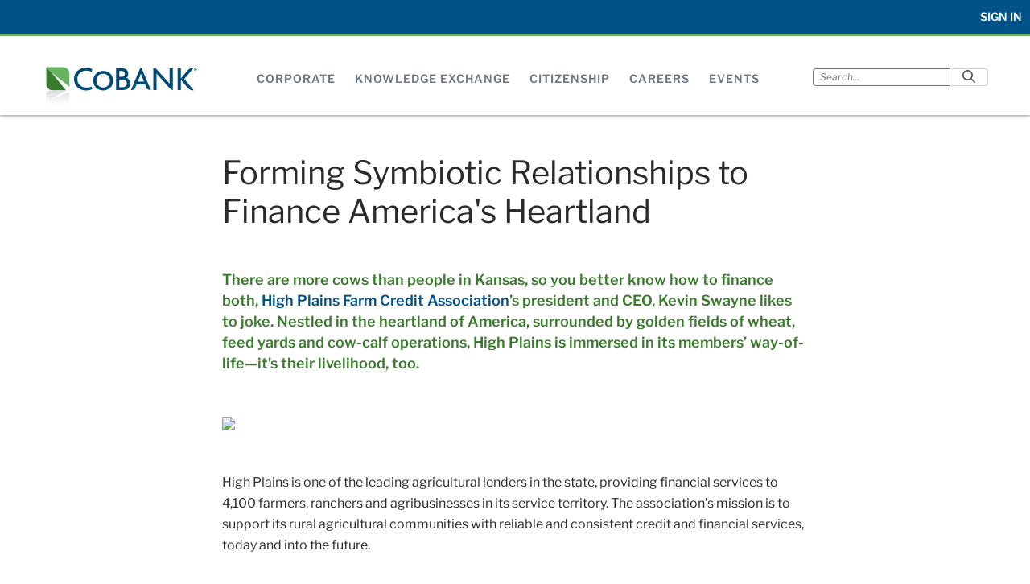

--- FILE ---
content_type: text/html;charset=UTF-8
request_url: https://cobank.com/stories/customers/high-plains-farm-credit-forming-symbiotic-relationships-to-finance-americas-heartland
body_size: 99325
content:




































	
		
			<!DOCTYPE html>





























































<html class="ltr" dir="ltr" lang="en-US">

<head>
	<meta http-equiv="X-UA-Compatible" content="IE=edge">
	<script type="application/javascript">
		window.whiteListItems = [
			'dev.cobank.com',
			'cobank.com',
			'localhost',
			'iamadminstaging',
			'cobankext.com',
			'iamadmin',
			'fcsolb.com',
			'cvent.com',
			'cvent.me',
			'icims.com',
		];

		window.cobankPortalUrl = "https://sso.cobank.com";
	</script>

	<title>High Plains Farm Credit - Forming Symbiotic Relationships to Finance America&#39;s Heartland - CoBank Site - CoBank</title>

	<meta content="initial-scale=1.0, width=device-width" name="viewport" />






































<meta content="text/html; charset=UTF-8" http-equiv="content-type" />









<meta content="There are more cows than people in Kansas, so you better know how to finance both, High Plains Farm Credit Association’s president and CEO, Kevin Swayne likes to joke. Nestled in the heartland of America, surrounded by golden fields of wheat, feed yards and cow-calf operations, High Plains is immersed in its members’ way-of-life&#8212;it’s their livelihood, too." lang="en-US" name="description" />


<script data-senna-track="permanent" src="/combo?browserId=other&minifierType=js&languageId=en_US&t=1765652619865&/o/frontend-js-jquery-web/jquery/jquery.min.js&/o/frontend-js-jquery-web/jquery/bootstrap.bundle.min.js&/o/frontend-js-jquery-web/jquery/collapsible_search.js&/o/frontend-js-jquery-web/jquery/fm.js&/o/frontend-js-jquery-web/jquery/form.js&/o/frontend-js-jquery-web/jquery/popper.min.js&/o/frontend-js-jquery-web/jquery/side_navigation.js" type="text/javascript"></script>
<link data-senna-track="permanent" href="/o/frontend-theme-font-awesome-web/css/main.css" rel="stylesheet" type="text/css" />


<link href="https://cobank.com/o/cobank-public-website-theme/images/favicon.ico" rel="icon" />





	

		
			
				<link data-senna-track="temporary" href="https://cobank.com/stories/customers/high-plains-farm-credit-forming-symbiotic-relationships-to-finance-americas-heartland" rel="canonical" />
			
		

	





<link class="lfr-css-file" data-senna-track="temporary" href="https://cobank.com/o/cobank-public-website-theme/css/clay.css?browserId=other&amp;themeId=cobankpublicwebsitetheme_WAR_cobankpublicwebsitetheme&amp;minifierType=css&amp;languageId=en_US&amp;t=1741829958000" id="liferayAUICSS" rel="stylesheet" type="text/css" />



<link data-senna-track="temporary" href="/o/frontend-css-web/main.css?browserId=other&amp;themeId=cobankpublicwebsitetheme_WAR_cobankpublicwebsitetheme&amp;minifierType=css&amp;languageId=en_US&amp;t=1741829884446" id="liferayPortalCSS" rel="stylesheet" type="text/css" />









	

	





	



	

		<link data-senna-track="temporary" href="/combo?browserId=other&amp;minifierType=&amp;themeId=cobankpublicwebsitetheme_WAR_cobankpublicwebsitetheme&amp;languageId=en_US&amp;com_cobank_website_navigation_meganav_MegaNavPortlet_INSTANCE_meganavportlet:%2Fcss%2Fmain.css&amp;com_liferay_journal_content_web_portlet_JournalContentPortlet_INSTANCE_322338:%2Fcss%2Fmain.css&amp;com_liferay_portal_search_web_search_bar_portlet_SearchBarPortlet_INSTANCE_cobanksearch:%2Fcss%2Fmain.css&amp;com_liferay_product_navigation_product_menu_web_portlet_ProductMenuPortlet:%2Fcss%2Fmain.css&amp;com_liferay_segments_experiment_web_internal_portlet_SegmentsExperimentPortlet:%2Fcss%2Fmain.css&amp;com_liferay_site_navigation_menu_web_portlet_SiteNavigationMenuPortlet_INSTANCE_top_navigation_menu:%2Fcss%2Fmain.css&amp;com_liferay_staging_bar_web_portlet_StagingBarPortlet:%2Fcss%2Fmain.css&amp;display_name:%2Fdisplay_name%2Fcss%2Fmain.css&amp;t=1741829958000" id="7e2f970a" rel="stylesheet" type="text/css" />

	







<script data-senna-track="temporary" type="text/javascript">
	// <![CDATA[
		var Liferay = Liferay || {};

		Liferay.Browser = {
			acceptsGzip: function() {
				return true;
			},

			

			getMajorVersion: function() {
				return 131.0;
			},

			getRevision: function() {
				return '537.36';
			},
			getVersion: function() {
				return '131.0';
			},

			

			isAir: function() {
				return false;
			},
			isChrome: function() {
				return true;
			},
			isEdge: function() {
				return false;
			},
			isFirefox: function() {
				return false;
			},
			isGecko: function() {
				return true;
			},
			isIe: function() {
				return false;
			},
			isIphone: function() {
				return false;
			},
			isLinux: function() {
				return false;
			},
			isMac: function() {
				return true;
			},
			isMobile: function() {
				return false;
			},
			isMozilla: function() {
				return false;
			},
			isOpera: function() {
				return false;
			},
			isRtf: function() {
				return true;
			},
			isSafari: function() {
				return true;
			},
			isSun: function() {
				return false;
			},
			isWebKit: function() {
				return true;
			},
			isWindows: function() {
				return false;
			}
		};

		Liferay.Data = Liferay.Data || {};

		Liferay.Data.ICONS_INLINE_SVG = true;

		Liferay.Data.NAV_SELECTOR = '#navigation';

		Liferay.Data.NAV_SELECTOR_MOBILE = '#navigationCollapse';

		Liferay.Data.isCustomizationView = function() {
			return false;
		};

		Liferay.Data.notices = [
			null

			

			
		];

		Liferay.PortletKeys = {
			DOCUMENT_LIBRARY: 'com_liferay_document_library_web_portlet_DLPortlet',
			DYNAMIC_DATA_MAPPING: 'com_liferay_dynamic_data_mapping_web_portlet_DDMPortlet',
			ITEM_SELECTOR: 'com_liferay_item_selector_web_portlet_ItemSelectorPortlet'
		};

		Liferay.PropsValues = {
			JAVASCRIPT_SINGLE_PAGE_APPLICATION_TIMEOUT: 0,
			NTLM_AUTH_ENABLED: false,
			UPLOAD_SERVLET_REQUEST_IMPL_MAX_SIZE: 1572864000
		};

		Liferay.ThemeDisplay = {

			

			
				getLayoutId: function() {
					return '2222';
				},

				

				getLayoutRelativeControlPanelURL: function() {
					return '/group/cobank/~/control_panel/manage';
				},

				getLayoutRelativeURL: function() {
					return '/stories/customers/high-plains-farm-credit-forming-symbiotic-relationships-to-finance-americas-heartland';
				},
				getLayoutURL: function() {
					return 'https://cobank.com/stories/customers/high-plains-farm-credit-forming-symbiotic-relationships-to-finance-americas-heartland';
				},
				getParentLayoutId: function() {
					return '1203';
				},
				isControlPanel: function() {
					return false;
				},
				isPrivateLayout: function() {
					return 'false';
				},
				isVirtualLayout: function() {
					return false;
				},
			

			getBCP47LanguageId: function() {
				return 'en-US';
			},
			getCanonicalURL: function() {

				

				return 'https\x3a\x2f\x2fcobank\x2ecom\x2fstories\x2fcustomers\x2fhigh-plains-farm-credit-forming-symbiotic-relationships-to-finance-americas-heartland';
			},
			getCDNBaseURL: function() {
				return 'https://cobank.com';
			},
			getCDNDynamicResourcesHost: function() {
				return '';
			},
			getCDNHost: function() {
				return '';
			},
			getCompanyGroupId: function() {
				return '20136';
			},
			getCompanyId: function() {
				return '20100';
			},
			getDefaultLanguageId: function() {
				return 'en_US';
			},
			getDoAsUserIdEncoded: function() {
				return '';
			},
			getLanguageId: function() {
				return 'en_US';
			},
			getParentGroupId: function() {
				return '7714906';
			},
			getPathContext: function() {
				return '';
			},
			getPathImage: function() {
				return '/image';
			},
			getPathJavaScript: function() {
				return '/o/frontend-js-web';
			},
			getPathMain: function() {
				return '/c';
			},
			getPathThemeImages: function() {
				return 'https://cobank.com/o/cobank-public-website-theme/images';
			},
			getPathThemeRoot: function() {
				return '/o/cobank-public-website-theme';
			},
			getPlid: function() {
				return '5235769';
			},
			getPortalURL: function() {
				return 'https://cobank.com';
			},
			getRealUserId: function() {
				return '20104';
			},
			getScopeGroupId: function() {
				return '7714906';
			},
			getScopeGroupIdOrLiveGroupId: function() {
				return '7714906';
			},
			getSessionId: function() {
				return '';
			},
			getSiteAdminURL: function() {
				return 'https://cobank.com/group/cobank/~/control_panel/manage?p_p_lifecycle=0&p_p_state=maximized&p_p_mode=view';
			},
			getSiteGroupId: function() {
				return '7714906';
			},
			getURLControlPanel: function() {
				return '/group/control_panel?refererPlid=5235769';
			},
			getURLHome: function() {
				return 'https\x3a\x2f\x2fcobank\x2ecom\x2fgroup\x2fiam-portal\x2fhome';
			},
			getUserEmailAddress: function() {
				return '';
			},
			getUserId: function() {
				return '20104';
			},
			getUserName: function() {
				return '';
			},
			isAddSessionIdToURL: function() {
				return false;
			},
			isImpersonated: function() {
				return false;
			},
			isSignedIn: function() {
				return false;
			},

			isStagedPortlet: function() {
				
					
						return false;
					
				
			},

			isStateExclusive: function() {
				return false;
			},
			isStateMaximized: function() {
				return false;
			},
			isStatePopUp: function() {
				return false;
			}
		};

		var themeDisplay = Liferay.ThemeDisplay;

		Liferay.AUI = {

			

			getAvailableLangPath: function() {
				return 'available_languages.jsp?browserId=other&themeId=cobankpublicwebsitetheme_WAR_cobankpublicwebsitetheme&colorSchemeId=01&minifierType=js&languageId=en_US&t=1765652600039';
			},
			getCombine: function() {
				return true;
			},
			getComboPath: function() {
				return '/combo/?browserId=other&minifierType=&languageId=en_US&t=1741829885072&';
			},
			getDateFormat: function() {
				return '%m/%d/%Y';
			},
			getEditorCKEditorPath: function() {
				return '/o/frontend-editor-ckeditor-web';
			},
			getFilter: function() {
				var filter = 'raw';

				
					
						filter = 'min';
					
					

				return filter;
			},
			getFilterConfig: function() {
				var instance = this;

				var filterConfig = null;

				if (!instance.getCombine()) {
					filterConfig = {
						replaceStr: '.js' + instance.getStaticResourceURLParams(),
						searchExp: '\\.js$'
					};
				}

				return filterConfig;
			},
			getJavaScriptRootPath: function() {
				return '/o/frontend-js-web';
			},
			getLangPath: function() {
				return 'aui_lang.jsp?browserId=other&themeId=cobankpublicwebsitetheme_WAR_cobankpublicwebsitetheme&colorSchemeId=01&minifierType=js&languageId=en_US&t=1741829885072';
			},
			getPortletRootPath: function() {
				return '/html/portlet';
			},
			getStaticResourceURLParams: function() {
				return '?browserId=other&minifierType=&languageId=en_US&t=1741829885072';
			}
		};

		Liferay.authToken = 'SdGtWbEf';

		

		Liferay.currentURL = '\x2fstories\x2fcustomers\x2fhigh-plains-farm-credit-forming-symbiotic-relationships-to-finance-americas-heartland';
		Liferay.currentURLEncoded = '\x252Fstories\x252Fcustomers\x252Fhigh-plains-farm-credit-forming-symbiotic-relationships-to-finance-americas-heartland';
	// ]]>
</script>

<script src="/o/js_loader_config?t=1765652619862" type="text/javascript"></script>
<script data-senna-track="permanent" src="/combo?browserId=other&minifierType=js&languageId=en_US&t=1741829885072&/o/frontend-js-web/loader/config.js&/o/frontend-js-web/loader/loader.js&/o/frontend-js-web/aui/aui/aui.js&/o/frontend-js-web/aui/aui-base-html5-shiv/aui-base-html5-shiv.js&/o/frontend-js-web/liferay/browser_selectors.js&/o/frontend-js-web/liferay/modules.js&/o/frontend-js-web/liferay/aui_sandbox.js&/o/frontend-js-web/misc/svg4everybody.js&/o/frontend-js-web/aui/arraylist-add/arraylist-add.js&/o/frontend-js-web/aui/arraylist-filter/arraylist-filter.js&/o/frontend-js-web/aui/arraylist/arraylist.js&/o/frontend-js-web/aui/array-extras/array-extras.js&/o/frontend-js-web/aui/array-invoke/array-invoke.js&/o/frontend-js-web/aui/attribute-base/attribute-base.js&/o/frontend-js-web/aui/attribute-complex/attribute-complex.js&/o/frontend-js-web/aui/attribute-core/attribute-core.js&/o/frontend-js-web/aui/attribute-observable/attribute-observable.js&/o/frontend-js-web/aui/attribute-extras/attribute-extras.js&/o/frontend-js-web/aui/base-base/base-base.js&/o/frontend-js-web/aui/base-pluginhost/base-pluginhost.js&/o/frontend-js-web/aui/classnamemanager/classnamemanager.js&/o/frontend-js-web/aui/datatype-xml-format/datatype-xml-format.js&/o/frontend-js-web/aui/datatype-xml-parse/datatype-xml-parse.js&/o/frontend-js-web/aui/dom-base/dom-base.js&/o/frontend-js-web/aui/dom-core/dom-core.js&/o/frontend-js-web/aui/dom-screen/dom-screen.js&/o/frontend-js-web/aui/dom-style/dom-style.js&/o/frontend-js-web/aui/event-base/event-base.js&/o/frontend-js-web/aui/event-custom-base/event-custom-base.js&/o/frontend-js-web/aui/event-custom-complex/event-custom-complex.js&/o/frontend-js-web/aui/event-delegate/event-delegate.js&/o/frontend-js-web/aui/event-focus/event-focus.js&/o/frontend-js-web/aui/event-hover/event-hover.js&/o/frontend-js-web/aui/event-key/event-key.js&/o/frontend-js-web/aui/event-mouseenter/event-mouseenter.js&/o/frontend-js-web/aui/event-mousewheel/event-mousewheel.js" type="text/javascript"></script>
<script data-senna-track="permanent" src="/combo?browserId=other&minifierType=js&languageId=en_US&t=1741829885072&/o/frontend-js-web/aui/event-outside/event-outside.js&/o/frontend-js-web/aui/event-resize/event-resize.js&/o/frontend-js-web/aui/event-simulate/event-simulate.js&/o/frontend-js-web/aui/event-synthetic/event-synthetic.js&/o/frontend-js-web/aui/intl/intl.js&/o/frontend-js-web/aui/io-base/io-base.js&/o/frontend-js-web/aui/io-form/io-form.js&/o/frontend-js-web/aui/io-queue/io-queue.js&/o/frontend-js-web/aui/io-upload-iframe/io-upload-iframe.js&/o/frontend-js-web/aui/io-xdr/io-xdr.js&/o/frontend-js-web/aui/json-parse/json-parse.js&/o/frontend-js-web/aui/json-stringify/json-stringify.js&/o/frontend-js-web/aui/node-base/node-base.js&/o/frontend-js-web/aui/node-core/node-core.js&/o/frontend-js-web/aui/node-event-delegate/node-event-delegate.js&/o/frontend-js-web/aui/node-event-simulate/node-event-simulate.js&/o/frontend-js-web/aui/node-focusmanager/node-focusmanager.js&/o/frontend-js-web/aui/node-pluginhost/node-pluginhost.js&/o/frontend-js-web/aui/node-screen/node-screen.js&/o/frontend-js-web/aui/node-style/node-style.js&/o/frontend-js-web/aui/oop/oop.js&/o/frontend-js-web/aui/plugin/plugin.js&/o/frontend-js-web/aui/pluginhost-base/pluginhost-base.js&/o/frontend-js-web/aui/pluginhost-config/pluginhost-config.js&/o/frontend-js-web/aui/querystring-stringify-simple/querystring-stringify-simple.js&/o/frontend-js-web/aui/queue-promote/queue-promote.js&/o/frontend-js-web/aui/selector-css2/selector-css2.js&/o/frontend-js-web/aui/selector-css3/selector-css3.js&/o/frontend-js-web/aui/selector-native/selector-native.js&/o/frontend-js-web/aui/selector/selector.js&/o/frontend-js-web/aui/widget-base/widget-base.js&/o/frontend-js-web/aui/widget-htmlparser/widget-htmlparser.js&/o/frontend-js-web/aui/widget-skin/widget-skin.js&/o/frontend-js-web/aui/widget-uievents/widget-uievents.js&/o/frontend-js-web/aui/yui-throttle/yui-throttle.js&/o/frontend-js-web/aui/aui-base-core/aui-base-core.js" type="text/javascript"></script>
<script data-senna-track="permanent" src="/combo?browserId=other&minifierType=js&languageId=en_US&t=1741829885072&/o/frontend-js-web/aui/aui-base-lang/aui-base-lang.js&/o/frontend-js-web/aui/aui-classnamemanager/aui-classnamemanager.js&/o/frontend-js-web/aui/aui-component/aui-component.js&/o/frontend-js-web/aui/aui-debounce/aui-debounce.js&/o/frontend-js-web/aui/aui-delayed-task-deprecated/aui-delayed-task-deprecated.js&/o/frontend-js-web/aui/aui-event-base/aui-event-base.js&/o/frontend-js-web/aui/aui-event-input/aui-event-input.js&/o/frontend-js-web/aui/aui-form-validator/aui-form-validator.js&/o/frontend-js-web/aui/aui-node-base/aui-node-base.js&/o/frontend-js-web/aui/aui-node-html5/aui-node-html5.js&/o/frontend-js-web/aui/aui-selector/aui-selector.js&/o/frontend-js-web/aui/aui-timer/aui-timer.js&/o/frontend-js-web/liferay/dependency.js&/o/frontend-js-web/liferay/dom_task_runner.js&/o/frontend-js-web/liferay/events.js&/o/frontend-js-web/liferay/language.js&/o/frontend-js-web/liferay/lazy_load.js&/o/frontend-js-web/liferay/liferay.js&/o/frontend-js-web/liferay/util.js&/o/frontend-js-web/liferay/global.bundle.js&/o/frontend-js-web/liferay/portal.js&/o/frontend-js-web/liferay/portlet.js&/o/frontend-js-web/liferay/workflow.js&/o/frontend-js-web/liferay/form.js&/o/frontend-js-web/liferay/form_placeholders.js&/o/frontend-js-web/liferay/icon.js&/o/frontend-js-web/liferay/menu.js&/o/frontend-js-web/liferay/notice.js&/o/frontend-js-web/liferay/poller.js" type="text/javascript"></script>




	

	<script data-senna-track="temporary" src="/o/js_bundle_config?t=1765652633106" type="text/javascript"></script>


<script data-senna-track="temporary" type="text/javascript">
	// <![CDATA[
		
			
				
		

		

		
	// ]]>
</script>





	
		

			

			
		
		



	
		

			

			
		
	



	
		

			

			
		
	



	
		

			

			
				<!-- Google tag (gtag.js) -->
<script async src="https://www.googletagmanager.com/gtag/js?id=G-ERE001268V"></script>
<script>
  window.dataLayer = window.dataLayer || [];
  function gtag(){dataLayer.push(arguments);}
  gtag('js', new Date());
  gtag('config', 'G-ERE001268V');
</script>
			
		
	



	
		

			

			
				<!-- Bing Authenitcation code -->
    <meta name="msvalidate.01" content="597F61412C132398696257A7E2C1BFF8" />
			
		
	












	

	





	



	

		<script data-senna-track="temporary" src="/combo?browserId=other&amp;minifierType=&amp;themeId=cobankpublicwebsitetheme_WAR_cobankpublicwebsitetheme&amp;languageId=en_US&amp;com_liferay_staging_bar_web_portlet_StagingBarPortlet:%2Fjs%2Fstaging.js&amp;com_liferay_staging_bar_web_portlet_StagingBarPortlet:%2Fjs%2Fstaging_branch.js&amp;com_liferay_staging_bar_web_portlet_StagingBarPortlet:%2Fjs%2Fstaging_version.js&amp;t=1741829958000" type="text/javascript"></script>

	













	
	










<link class="lfr-css-file" data-senna-track="temporary" href="https://cobank.com/o/cobank-public-website-theme/css/main.css?browserId=other&amp;themeId=cobankpublicwebsitetheme_WAR_cobankpublicwebsitetheme&amp;minifierType=css&amp;languageId=en_US&amp;t=1741829958000" id="liferayThemeCSS" rel="stylesheet" type="text/css" />








	<style data-senna-track="temporary" type="text/css">

		

			

		

			

		

			

		

			

		

			

		

			

		

			

		

			

		

			

		

			

		

			

		

			

		

			

		

			

		

			

		

			

		

			

		

			

		

	</style>


<link data-senna-track="permanent" href="https://cobank.com/combo?browserId=other&minifierType=css&languageId=en_US&t=1741829888991&/o/change-tracking-change-lists-indicator-theme-contributor/change_tracking_change_lists_indicator.css" rel="stylesheet" type = "text/css" />




















<script data-senna-track="temporary" type="text/javascript">
	if (window.Analytics) {
		window._com_liferay_document_library_analytics_isViewFileEntry = false;
	}
</script>













<script type="text/javascript">
// <![CDATA[
Liferay.on(
	'ddmFieldBlur', function(event) {
		if (window.Analytics) {
			Analytics.send(
				'fieldBlurred',
				'Form',
				{
					fieldName: event.fieldName,
					focusDuration: event.focusDuration,
					formId: event.formId,
					page: event.page
				}
			);
		}
	}
);

Liferay.on(
	'ddmFieldFocus', function(event) {
		if (window.Analytics) {
			Analytics.send(
				'fieldFocused',
				'Form',
				{
					fieldName: event.fieldName,
					formId: event.formId,
					page: event.page
				}
			);
		}
	}
);

Liferay.on(
	'ddmFormPageShow', function(event) {
		if (window.Analytics) {
			Analytics.send(
				'pageViewed',
				'Form',
				{
					formId: event.formId,
					page: event.page,
					title: event.title
				}
			);
		}
	}
);

Liferay.on(
	'ddmFormSubmit', function(event) {
		if (window.Analytics) {
			Analytics.send(
				'formSubmitted',
				'Form',
				{
					formId: event.formId
				}
			);
		}
	}
);

Liferay.on(
	'ddmFormView', function(event) {
		if (window.Analytics) {
			Analytics.send(
				'formViewed',
				'Form',
				{
					formId: event.formId,
					title: event.title
				}
			);
		}
	}
);
// ]]>
</script>


	<script src="https://cobank.com/o/cobank-public-website-theme/js/cobank.js"></script>

</head>

<body class=" controls-visible  yui3-skin-sam signed-out public-page site">


















































	<nav aria-label="Quick Links" class="quick-access-nav" id="brft_quickAccessNav">
		<h1 class="hide-accessible">Navigation</h1>

		<ul>
			
				<li><a href="#main-content">Skip to Content</a></li>
			

			
		</ul>
	</nav>





















































































<div class="container-fluid" id="wrapper">
	<!-- SECTION HEADER - This section is the original header area from previous website -->
	<header class="cobank-header d-print-none">
		<form id="login-openIdConnect" action="/web/iam-portal/login/-/login/openid_connect_request" method="POST">
			<input
					type="hidden"
					name="_com_liferay_login_web_portlet_LoginPortlet_OPEN_ID_CONNECT_PROVIDER_NAME"
					value="pingfederate" />
		</form>
		<div class="upper-nav-wrapper-mobile-header"></div>
		<div class="upper-nav-wrapper">
<div class="header-sub-content">
    <div class="header-sub-content-item">








































	

	<div class="portlet-boundary portlet-boundary_com_liferay_site_navigation_menu_web_portlet_SiteNavigationMenuPortlet_  portlet-static portlet-static-end portlet-barebone portlet-navigation " id="p_p_id_com_liferay_site_navigation_menu_web_portlet_SiteNavigationMenuPortlet_INSTANCE_top_navigation_menu_">
		<span id="p_com_liferay_site_navigation_menu_web_portlet_SiteNavigationMenuPortlet_INSTANCE_top_navigation_menu"></span>




	

	
		
			






































	
		
<section class="portlet" id="portlet_com_liferay_site_navigation_menu_web_portlet_SiteNavigationMenuPortlet_INSTANCE_top_navigation_menu">


	<div class="portlet-content">

		<div class="autofit-float autofit-row portlet-header">
			<div class="autofit-col autofit-col-end">
				<div class="autofit-section">
				</div>
			</div>
		</div>

		
			<div class=" portlet-content-container">
				


	<div class="portlet-body">



	
		
			
				
					



















































	

				

				
					
						


	

		




















	

		

		
			
				
			
			
		
	
	
	
	


	
	
					
				
			
		
	
	


	</div>

			</div>
		
	</div>
</section>
	

		
		







	</div>






    </div>
    <div class="header-sub-content-item">
        <a href="#"
           class="openid-login-btn"
           value="Sign In">Sign In
        </a>
    </div>


</div>		</div>
		<div class="header-main-content">
			<div class="cobankLogo">
				<a class="logo custom-logo" href="https://cobank.com" rel="nofollow"></a>
			</div>
			<i class="menu-target fa fa-bars"></i>


<div class="mega-nav-wrapper">








































	

	<div class="portlet-boundary portlet-boundary_com_cobank_website_navigation_meganav_MegaNavPortlet_  portlet-static portlet-static-end portlet-barebone  " id="p_p_id_com_cobank_website_navigation_meganav_MegaNavPortlet_INSTANCE_meganavportlet_">
		<span id="p_com_cobank_website_navigation_meganav_MegaNavPortlet_INSTANCE_meganavportlet"></span>




	

	
		
			






































	
		
<section class="portlet" id="portlet_com_cobank_website_navigation_meganav_MegaNavPortlet_INSTANCE_meganavportlet">


	<div class="portlet-content">

		<div class="autofit-float autofit-row portlet-header">
			<div class="autofit-col autofit-col-end">
				<div class="autofit-section">
				</div>
			</div>
		</div>

		
			<div class=" portlet-content-container">
				


	<div class="portlet-body">



	
		
			
				
					



















































	

				

				
					
						


	

		











<div class="mega-menu">
	
		<div class="mega-menu-panel" data-panel="mega-nav-1">
			<div class="mega-container">
				


















	
	
		<div class="journal-content-article " data-analytics-asset-id="346500" data-analytics-asset-title="Corporate Mega Nav" data-analytics-asset-type="web-content">
			

			    <div class="mega-panel-50">
        <div class="mega-panel-content">
            <p style="font-size: 1.125rem"><strong>About CoBank</strong></p>

<p>CoBank, rural America's cooperative bank, is one of the largest private providers of credit to the rural economy.</p>

<div class="row">
<div class="col">
<p><a href="/web/cobank/corporate/farm-credit">Farm Credit System</a></p>

<p><a href="/web/cobank/corporate/financial">Financial Information</a></p>

<p><a href="/web/cobank/corporate/history">History</a></p>
</div>

<div class="col">
<p><a href="/web/cobank/corporate/industry">Industries We Serve</a></p>

<p><a href="/web/cobank/corporate/management-executive-committee">Management</a></p>

<p><a href="/web/cobank/corporate/mission">Mission</a></p>
</div>

<div class="col">
<p><a href="/web/cobank/corporate/news">News</a></p>

<p><a href="/web/cobank/corporate/services">Services</a></p>

<p><a href="/web/cobank/corporate/sustainability/sustainability-report">Sustainability</a></p>
</div>
</div>
        </div>
    </div>
    
        
    <div class="mega-panel-25">
        <div class="mega-panel-content">
            <p style="font-size: 1.125rem"><strong><a href="/web/cobank/corporate/governance" target="">Governance</a></strong></p>

<p>As a cooperative, CoBank is governed by a board of directors elected by the customers we serve.</p>
<!--
<p><a href="/web/cobank/corporate/governance/board-of-directors" target="">Board of Directors</a></p>
-->

<p><a href="/web/cobank/corporate/governance#elections" target="">Board Elections</a></p>
        </div>
    </div>
        
    <div class="mega-panel-25">
        <div class="mega-panel-content">
            <p style="font-size: 1.125rem"><strong><a href="/web/cobank/contact" target="">Contact Us</a></strong></p>

<address>CoBank National Office<br />
6340 S. Fiddlers Green Circle<br />
Greenwood Village, CO 80111</address>

<p>800-542-8072</p> 
        </div>
    </div>

		</div>

		

	



			</div>
		</div>
	
		<div class="mega-menu-panel" data-panel="mega-nav-2">
			<div class="mega-container">
				


















	
	
		<div class="journal-content-article " data-analytics-asset-id="346543" data-analytics-asset-title="Knowledge Exchange Mega Nav" data-analytics-asset-type="web-content">
			

			    <div class="mega-panel-25">
        <div class="mega-panel-content">
            <p style="font-size: 1.125rem"><strong>Agriculture</strong></p>

<p><a href="/web/cobank/knowledge-exchange/animal-protein" target="">Animal Protein</a></p>

<p><a href="/web/cobank/knowledge-exchange/dairy" target="">Dairy</a></p>

<p><a href="/web/cobank/knowledge-exchange/food-and-beverage" target="">Food and Beverage</a></p>

<p><a href="/web/cobank/knowledge-exchange/grain-and-farm-supply" target="">Grain and Farm Supply</a></p>

<p><a href="/web/cobank/knowledge-exchange/specialty-crops" target="">Specialty Crops</a></p>
        </div>
    </div>
    
    <div class="mega-panel-25">
        <div class="mega-panel-content">
            <p style="font-size: 1.125rem"><strong>Infrastructure</strong></p>

<p><a href="/web/cobank/knowledge-exchange/digital-infrastructure" target="">Digital Infrastructure</a></p>

<p class="pl-3"><a href="/web/cobank/knowledge-exchange/all-day-digital" target="">All Day Digital Podcast</a></p>

<p><a href="/web/cobank/knowledge-exchange/power-energy-and-water" target="">Power, Energy and Water</a></p>

<p class="pl-3"><a href="/web/cobank/knowledge-exchange/power-plays" target="">Power Plays Podcast</a></p>
        </div>
    </div>
        
    <div class="mega-panel-25">
        <div class="mega-panel-content">
            <p style="font-size: 1.125rem"><strong>Macroeconomy</strong></p>

<p><a href="/web/cobank/knowledge-exchange/general" target="">General</a></p>

<p><a href="/web/cobank/knowledge-exchange/quarterly" target=""><em>The Quarterly</em> Research Report</a></p>
        </div>
    </div>
        
    <div class="mega-panel-25">
        <div class="mega-panel-content">
            <p style="font-size: 1.125rem"><strong><a href="/web/cobank/knowledge-exchange/experts" target="">Our Experts</a></strong></p>

<p>Meet our team of analysts and follow them on social media</p>

<p style="font-size: 1.125rem"><strong><a href="https://cloud.mail.cobank.com/subscribe" target="">Subscribe</a></strong></p>

<p>Sign up to receive Knowledge Exchange Reports</p>
        </div>
    </div>

		</div>

		

	



			</div>
		</div>
	
		<div class="mega-menu-panel" data-panel="mega-nav-3">
			<div class="mega-container">
				


















	
	
		<div class="journal-content-article " data-analytics-asset-id="346420" data-analytics-asset-title="Citizenship Mega Nav" data-analytics-asset-type="web-content">
			

			    <div class="mega-panel-50">
    	<div class="mega-panel-content">
    	    <p style="font-size: 1.125rem"><strong>Corporate Citizenship</strong></p>

<p>As a mission-based cooperative lender and member of the Farm Credit System, CoBank is committed to serving as a good corporate citizen. The bank maintains a variety of corporate social responsibility programs primarily focused on rural America and the vitality of rural communities and industries.</p>
    	</div>
    </div>
    <div class="mega-panel-50">
    	<div class="mega-panel-content">
    		<div class="row">
<div class="col">
<p style="font-size: 1.125rem">&nbsp;</p>

<p><a href="/web/cobank/citizenship/agriculture-and-local-foods" target="">Agriculture &amp; Local Foods</a></p>

<p><a href="/web/cobank/citizenship/cooperative-advocacy" target="">Cooperative Advocacy</a></p>

<p><a href="/web/cobank/citizenship/corporate-giving" target="">Corporate Giving</a></p>

<p class="pl-3"><a href="/web/cobank/citizenship/corporate-giving/no-barriers" target="">No Barriers Warriors</a></p>

<p class="pl-3"><a href="/web/cobank/citizenship/corporate-giving/sharing-success" target="">Sharing Success</a></p>
</div>

<div class="col">
<p style="font-size: 1.125rem">&nbsp;</p>


<p><a href="/web/cobank/citizenship/research-and-higher-education" target="">Research &amp; Higher Education</a></p>

<p><a href="/web/cobank/citizenship/culture-of-respect-and-inclusion" target="">Respect &amp; Inclusion</a></p>

<p><a href="/web/cobank/citizenship/rural-community-development" target="">Rural Community Development</a></p>

<p><a href="/web/cobank/citizenship/rural-disaster-relief" target="">Rural Disaster Relief</a></p>

<p><a href="/web/cobank/citizenship/sustainability-and-the-environment" target="">Sustainability &amp; Environment</a></p>
</div>
</div>
    	</div>
    </div>

		</div>

		

	



			</div>
		</div>
	
		<div class="mega-menu-panel" data-panel="mega-nav-4">
			<div class="mega-container">
				


















	
	
		<div class="journal-content-article " data-analytics-asset-id="894907" data-analytics-asset-title="Careers Mega Nav" data-analytics-asset-type="web-content">
			

			    <div class="mega-panel-50">
        <div class="mega-panel-content">
            <p style="font-size: 1.125rem"><strong><a href="/web/cobank/careers/" target="">Careers</a></strong></p>

<p>We deliver vital support for the U.S. rural economy, providing financial services to agribusinesses and rural power, water and communications providers in all 50 states. It's who we are and what we believe in. Join us.</p>
        </div>
    </div>
    
        
    <div class="mega-panel-25">
        <div class="mega-panel-content">
            <p style="font-size: 1.125rem"><a href="/web/cobank/careers/new-graduates-and-interns" target="">New Graduates and Interns</a></p>

<p>Get a jump start on your career at CoBank.</p>
        </div>
    </div>
        
    <div class="mega-panel-25">
        <div class="mega-panel-content">
            <p style="font-size: 1.125rem">&nbsp;</p>

<p class="text-center"><a class="btn btn-lg btn-primary" href="https://careers-cobank.icims.com/jobs">Job Search</a></p>

<p class="text-center">Start your search for a new career.</p> 
        </div>
    </div>

		</div>

		

	



			</div>
		</div>
	
</div>


	
	
					
				
			
		
	
	


	</div>

			</div>
		
	</div>
</section>
	

		
		







	</div>






</div>


	<nav>
		<i class="menu-target fa fa-window-close" aria-hidden="true"></i>
		<div class="mobileSearch">
			<div class="search">









































	

	<div class="portlet-boundary portlet-boundary_com_liferay_portal_search_web_search_bar_portlet_SearchBarPortlet_  portlet-static portlet-static-end portlet-barebone portlet-search-bar " id="p_p_id_com_liferay_portal_search_web_search_bar_portlet_SearchBarPortlet_INSTANCE_cobanksearchmobile_">
		<span id="p_com_liferay_portal_search_web_search_bar_portlet_SearchBarPortlet_INSTANCE_cobanksearchmobile"></span>




	

	
		
			






































	
		
<section class="portlet" id="portlet_com_liferay_portal_search_web_search_bar_portlet_SearchBarPortlet_INSTANCE_cobanksearchmobile">


	<div class="portlet-content">

		<div class="autofit-float autofit-row portlet-header">
			<div class="autofit-col autofit-col-end">
				<div class="autofit-section">
				</div>
			</div>
		</div>

		
			<div class=" portlet-content-container">
				


	<div class="portlet-body">



	
		
			
				
					



















































	

				

				
					
						


	

		














	
		





























































<form action="https://cobank.com/search-results" class="form  " data-fm-namespace="_com_liferay_portal_search_web_search_bar_portlet_SearchBarPortlet_INSTANCE_cobanksearchmobile_" id="_com_liferay_portal_search_web_search_bar_portlet_SearchBarPortlet_INSTANCE_cobanksearchmobile_fm" method="get" name="_com_liferay_portal_search_web_search_bar_portlet_SearchBarPortlet_INSTANCE_cobanksearchmobile_fm" >
	

	








































































	

		

		
			
				<input  class="field form-control"  id="_com_liferay_portal_search_web_search_bar_portlet_SearchBarPortlet_INSTANCE_cobanksearchmobile_formDate"    name="_com_liferay_portal_search_web_search_bar_portlet_SearchBarPortlet_INSTANCE_cobanksearchmobile_formDate"     type="hidden" value="1768248995544"   />
			
		

		
	









			

			<div class="search-bar">
				








































































	

		

		
			
				<input  class="field search-bar-empty-search-input form-control"  id="_com_liferay_portal_search_web_search_bar_portlet_SearchBarPortlet_INSTANCE_cobanksearchmobile_emptySearchEnabled"    name="_com_liferay_portal_search_web_search_bar_portlet_SearchBarPortlet_INSTANCE_cobanksearchmobile_emptySearchEnabled"     type="hidden" value="false"   />
			
		

		
	










				<div class="input-group search-bar-simple">
					
						
							<div class="input-group-item search-bar-keywords-input-wrapper">
								<input class="form-control input-group-inset input-group-inset-after search-bar-keywords-input" data-qa-id="searchInput" id="dkrk___q" name="q" placeholder="Search..." title="Search" type="text" value="" />

								








































































	

		

		
			
				<input  class="field form-control"  id="_com_liferay_portal_search_web_search_bar_portlet_SearchBarPortlet_INSTANCE_cobanksearchmobile_scope"    name="_com_liferay_portal_search_web_search_bar_portlet_SearchBarPortlet_INSTANCE_cobanksearchmobile_scope"     type="hidden" value=""   />
			
		

		
	










								<div class="input-group-inset-item input-group-inset-item-after">
									<button class="btn btn-unstyled" aria-label="Submit" id="frma" type="submit"><svg class="lexicon-icon lexicon-icon-search" focusable="false" role="presentation"><use xlink:href="https://cobank.com/o/cobank-public-website-theme/images/clay/icons.svg#search"/></svg></button>
								</div>
							</div>
						
					
				</div>
			</div>
		



























































	

	
</form>



<script type="text/javascript">
// <![CDATA[
AUI().use('liferay-form', function(A) {(function() {var $ = AUI.$;var _ = AUI._;
	Liferay.Form.register(
		{
			id: '_com_liferay_portal_search_web_search_bar_portlet_SearchBarPortlet_INSTANCE_cobanksearchmobile_fm'

			
				, fieldRules: [

					

				]
			

			

			, validateOnBlur: true
		}
	);

	var onDestroyPortlet = function(event) {
		if (event.portletId === 'com_liferay_portal_search_web_search_bar_portlet_SearchBarPortlet_INSTANCE_cobanksearchmobile') {
			delete Liferay.Form._INSTANCES['_com_liferay_portal_search_web_search_bar_portlet_SearchBarPortlet_INSTANCE_cobanksearchmobile_fm'];
		}
	};

	Liferay.on('destroyPortlet', onDestroyPortlet);

	

	Liferay.fire(
		'_com_liferay_portal_search_web_search_bar_portlet_SearchBarPortlet_INSTANCE_cobanksearchmobile_formReady',
		{
			formName: '_com_liferay_portal_search_web_search_bar_portlet_SearchBarPortlet_INSTANCE_cobanksearchmobile_fm'
		}
	);
})();});
// ]]>
</script>

		<script type="text/javascript">
// <![CDATA[
AUI().use('liferay-search-bar', function(A) {(function() {var $ = AUI.$;var _ = AUI._;
			new Liferay.Search.SearchBar(A.one('#_com_liferay_portal_search_web_search_bar_portlet_SearchBarPortlet_INSTANCE_cobanksearchmobile_fm'));
		})();});
// ]]>
</script>
	


	
	
					
				
			
		
	
	


	</div>

			</div>
		
	</div>
</section>
	

		
		







	</div>






			</div>
		</div>








































	

	<div class="portlet-boundary portlet-boundary_com_liferay_site_navigation_menu_web_portlet_SiteNavigationMenuPortlet_  portlet-static portlet-static-end portlet-barebone portlet-navigation " id="p_p_id_com_liferay_site_navigation_menu_web_portlet_SiteNavigationMenuPortlet_">
		<span id="p_com_liferay_site_navigation_menu_web_portlet_SiteNavigationMenuPortlet"></span>




	

	
		
			






































	
		
<section class="portlet" id="portlet_com_liferay_site_navigation_menu_web_portlet_SiteNavigationMenuPortlet">


	<div class="portlet-content">

		<div class="autofit-float autofit-row portlet-header">
			<div class="autofit-col autofit-col-end">
				<div class="autofit-section">
				</div>
			</div>
		</div>

		
			<div class=" portlet-content-container">
				


	<div class="portlet-body">



	
		
			
				
					



















































	

				

				
					
						


	

		




















	
	
		
    <ul id="navbar_com_liferay_site_navigation_menu_web_portlet_SiteNavigationMenuPortlet">




                <li data-name="mega-nav-1" class="has-children">
                    <a href="https://cobank.com/corporate"  >
                        Corporate
                    </a>
                        <ul>
                                    <li>
                                        <a href="https://cobank.com/corporate/cooperative-principles">Cooperative Principles</a>
                                    </li>
                                    <li>
                                        <a href="https://cobank.com/corporate/farm-credit">Farm Credit</a>
                                    </li>
                                    <li>
                                        <a href="https://cobank.com/corporate/financial">Financial</a>
                                    </li>
                                    <li>
                                        <a href="https://cobank.com/corporate/governance">Governance</a>
                                    </li>
                                    <li>
                                        <a href="https://cobank.com/corporate/history">History</a>
                                    </li>
                                    <li>
                                        <a href="https://cobank.com/corporate/industry">Industry</a>
                                    </li>
                                    <li>
                                        <a href="https://cobank.com/corporate/management-executive-committee">Management</a>
                                    </li>
                                    <li>
                                        <a href="https://cobank.com/corporate/mission">Mission</a>
                                    </li>
                                    <li>
                                        <a href="https://cobank.com/corporate/news">News</a>
                                    </li>
                                    <li>
                                        <a href="https://cobank.com/corporate/services">Services</a>
                                    </li>
                        </ul>
                </li>



                <li data-name="mega-nav-2" class="has-children">
                    <a href="https://cobank.com/knowledge-exchange"  >
                        Knowledge Exchange
                    </a>
                        <ul>
                                    <li>
                                        <a href="https://cobank.com/knowledge-exchange/all-day-digital">All Day Digital</a>
                                    </li>
                                    <li>
                                        <a href="https://cobank.com/knowledge-exchange/animal-protein">Animal Protein</a>
                                    </li>
                                    <li>
                                        <a href="https://cobank.com/knowledge-exchange/digital-infrastructure">Digital Infrastructure</a>
                                    </li>
                                    <li>
                                        <a href="https://cobank.com/knowledge-exchange/dairy">Dairy</a>
                                    </li>
                                    <li>
                                        <a href="https://cobank.com/knowledge-exchange/experts">Experts</a>
                                    </li>
                                    <li>
                                        <a href="https://cobank.com/knowledge-exchange/food-and-beverage">Food and Beverage</a>
                                    </li>
                                    <li>
                                        <a href="https://cobank.com/knowledge-exchange/general">General</a>
                                    </li>
                                    <li>
                                        <a href="https://cobank.com/knowledge-exchange/grain-and-farm-supply">Grain and Farm Supply</a>
                                    </li>
                                    <li>
                                        <a href="https://cobank.com/knowledge-exchange/power-energy-and-water">Power, Energy and Water</a>
                                    </li>
                                    <li>
                                        <a href="https://cobank.com/knowledge-exchange/power-plays">Power Plays</a>
                                    </li>
                                    <li>
                                        <a href="https://cobank.com/knowledge-exchange/quarterly">Quarterly</a>
                                    </li>
                                    <li>
                                        <a href="https://cobank.com/knowledge-exchange/specialty-crops">Specialty Crops</a>
                                    </li>
                                    <li>
                                        <a href="https://cobank.com/knowledge-exchange/subscribe">Subscribe</a>
                                    </li>
                                    <li>
                                        <a href="https://cobank.com/knowledge-exchange/general/the-year-ahead-forces-that-will-shape-the-us-rural-economy-in-2026">The Year Ahead:  Forces that will shape the U.S. rural economy in 2026</a>
                                    </li>
                        </ul>
                </li>



                <li data-name="mega-nav-3" class="has-children">
                    <a href="https://cobank.com/citizenship"  >
                        Citizenship
                    </a>
                        <ul>
                                    <li>
                                        <a href="https://cobank.com/citizenship/agriculture-and-local-foods">Agriculture and Local Foods</a>
                                    </li>
                                    <li>
                                        <a href="https://cobank.com/citizenship/cooperative-advocacy">Cooperative Advocacy</a>
                                    </li>
                                    <li>
                                        <a href="https://cobank.com/citizenship/corporate-giving">Corporate Giving</a>
                                    </li>
                                    <li>
                                        <a href="https://cobank.com/corporate/sustainability/sustainability-report">Sustainability Report</a>
                                    </li>
                                    <li>
                                        <a href="https://cobank.com/citizenship/culture-of-respect-and-inclusion">Culture of Respect and Inclusion</a>
                                    </li>
                                    <li>
                                        <a href="https://cobank.com/citizenship/research-and-higher-education">Research and Higher Education</a>
                                    </li>
                                    <li>
                                        <a href="https://cobank.com/citizenship/rural-community-development">Rural Community Development</a>
                                    </li>
                                    <li>
                                        <a href="https://cobank.com/citizenship/rural-disaster-relief">Rural Disaster Relief</a>
                                    </li>
                                    <li>
                                        <a href="https://cobank.com/citizenship/sustainability-and-the-environment">Sustainability and the Environment</a>
                                    </li>
                        </ul>
                </li>



                <li data-name="mega-nav-4" class="has-children">
                    <a href="https://cobank.com/careers"  >
                        Careers
                    </a>
                        <ul>
                                    <li>
                                        <a href="https://cobank.com/careers/new-graduates-and-interns">New Graduates and Interns</a>
                                    </li>
                        </ul>
                </li>



                <li data-name="mega-nav-5" class="has-children">
                    <a href="https://cobank.com/events"  >
                        Events
                    </a>
                        <ul>
                                    <li>
                                        <a href="https://cobank.com/events/webinars">Webinars</a>
                                    </li>
                        </ul>
                </li>
    </ul>

	
	
	


	
	
					
				
			
		
	
	


	</div>

			</div>
		
	</div>
</section>
	

		
		







	</div>







		<div class="upper-nav-wrapper-mobile">








































	

	<div class="portlet-boundary portlet-boundary_com_liferay_site_navigation_menu_web_portlet_SiteNavigationMenuPortlet_  portlet-static portlet-static-end portlet-barebone portlet-navigation " id="p_p_id_com_liferay_site_navigation_menu_web_portlet_SiteNavigationMenuPortlet_INSTANCE_top_navigation_mobile_menu_">
		<span id="p_com_liferay_site_navigation_menu_web_portlet_SiteNavigationMenuPortlet_INSTANCE_top_navigation_mobile_menu"></span>




	

	
		
			






































	
		
<section class="portlet" id="portlet_com_liferay_site_navigation_menu_web_portlet_SiteNavigationMenuPortlet_INSTANCE_top_navigation_mobile_menu">


	<div class="portlet-content">

		<div class="autofit-float autofit-row portlet-header">
			<div class="autofit-col autofit-col-end">
				<div class="autofit-section">
				</div>
			</div>
		</div>

		
			<div class=" portlet-content-container">
				


	<div class="portlet-body">



	
		
			
				
					



















































	

				

				
					
						


	

		




















	

		

		
			
				
			
			
		
	
	
	
	


	
	
					
				
			
		
	
	


	</div>

			</div>
		
	</div>
</section>
	

		
		







	</div>







				<div class="openid-login">
					<a href="#"
					   class="openid-login-btn"
					   value="Sign In">Sign In
					</a>
				</div>
		</div>
	</nav>

			<div class="desktopSearch">
				<div class="search">









































	

	<div class="portlet-boundary portlet-boundary_com_liferay_portal_search_web_search_bar_portlet_SearchBarPortlet_  portlet-static portlet-static-end portlet-barebone portlet-search-bar " id="p_p_id_com_liferay_portal_search_web_search_bar_portlet_SearchBarPortlet_INSTANCE_cobanksearch_">
		<span id="p_com_liferay_portal_search_web_search_bar_portlet_SearchBarPortlet_INSTANCE_cobanksearch"></span>




	

	
		
			






































	
		
<section class="portlet" id="portlet_com_liferay_portal_search_web_search_bar_portlet_SearchBarPortlet_INSTANCE_cobanksearch">


	<div class="portlet-content">

		<div class="autofit-float autofit-row portlet-header">
			<div class="autofit-col autofit-col-end">
				<div class="autofit-section">
				</div>
			</div>
		</div>

		
			<div class=" portlet-content-container">
				


	<div class="portlet-body">



	
		
			
				
					



















































	

				

				
					
						


	

		














	
		





























































<form action="https://cobank.com/search-results" class="form  " data-fm-namespace="_com_liferay_portal_search_web_search_bar_portlet_SearchBarPortlet_INSTANCE_cobanksearch_" id="_com_liferay_portal_search_web_search_bar_portlet_SearchBarPortlet_INSTANCE_cobanksearch_fm" method="get" name="_com_liferay_portal_search_web_search_bar_portlet_SearchBarPortlet_INSTANCE_cobanksearch_fm" >
	

	








































































	

		

		
			
				<input  class="field form-control"  id="_com_liferay_portal_search_web_search_bar_portlet_SearchBarPortlet_INSTANCE_cobanksearch_formDate"    name="_com_liferay_portal_search_web_search_bar_portlet_SearchBarPortlet_INSTANCE_cobanksearch_formDate"     type="hidden" value="1768248995555"   />
			
		

		
	









			

			<div class="search-bar">
				








































































	

		

		
			
				<input  class="field search-bar-empty-search-input form-control"  id="_com_liferay_portal_search_web_search_bar_portlet_SearchBarPortlet_INSTANCE_cobanksearch_emptySearchEnabled"    name="_com_liferay_portal_search_web_search_bar_portlet_SearchBarPortlet_INSTANCE_cobanksearch_emptySearchEnabled"     type="hidden" value="false"   />
			
		

		
	










				<div class="input-group search-bar-simple">
					
						
							<div class="input-group-item search-bar-keywords-input-wrapper">
								<input class="form-control input-group-inset input-group-inset-after search-bar-keywords-input" data-qa-id="searchInput" id="wfkm___q" name="q" placeholder="Search..." title="Search" type="text" value="" />

								








































































	

		

		
			
				<input  class="field form-control"  id="_com_liferay_portal_search_web_search_bar_portlet_SearchBarPortlet_INSTANCE_cobanksearch_scope"    name="_com_liferay_portal_search_web_search_bar_portlet_SearchBarPortlet_INSTANCE_cobanksearch_scope"     type="hidden" value=""   />
			
		

		
	










								<div class="input-group-inset-item input-group-inset-item-after">
									<button class="btn btn-unstyled" aria-label="Submit" id="pbxi" type="submit"><svg class="lexicon-icon lexicon-icon-search" focusable="false" role="presentation"><use xlink:href="https://cobank.com/o/cobank-public-website-theme/images/clay/icons.svg#search"/></svg></button>
								</div>
							</div>
						
					
				</div>
			</div>
		



























































	

	
</form>



<script type="text/javascript">
// <![CDATA[
AUI().use('liferay-form', function(A) {(function() {var $ = AUI.$;var _ = AUI._;
	Liferay.Form.register(
		{
			id: '_com_liferay_portal_search_web_search_bar_portlet_SearchBarPortlet_INSTANCE_cobanksearch_fm'

			
				, fieldRules: [

					

				]
			

			

			, validateOnBlur: true
		}
	);

	var onDestroyPortlet = function(event) {
		if (event.portletId === 'com_liferay_portal_search_web_search_bar_portlet_SearchBarPortlet_INSTANCE_cobanksearch') {
			delete Liferay.Form._INSTANCES['_com_liferay_portal_search_web_search_bar_portlet_SearchBarPortlet_INSTANCE_cobanksearch_fm'];
		}
	};

	Liferay.on('destroyPortlet', onDestroyPortlet);

	

	Liferay.fire(
		'_com_liferay_portal_search_web_search_bar_portlet_SearchBarPortlet_INSTANCE_cobanksearch_formReady',
		{
			formName: '_com_liferay_portal_search_web_search_bar_portlet_SearchBarPortlet_INSTANCE_cobanksearch_fm'
		}
	);
})();});
// ]]>
</script>

		<script type="text/javascript">
// <![CDATA[
AUI().use('liferay-search-bar', function(A) {(function() {var $ = AUI.$;var _ = AUI._;
			new Liferay.Search.SearchBar(A.one('#_com_liferay_portal_search_web_search_bar_portlet_SearchBarPortlet_INSTANCE_cobanksearch_fm'));
		})();});
// ]]>
</script>
	


	
	
					
				
			
		
	
	


	</div>

			</div>
		
	</div>
</section>
	

		
		







	</div>






				</div>
			</div>
		</div>
	</header>
	<!-- SECTION HEADER END -->

	<section id="content">
		<h2 class="hide-accessible" role="heading" aria-level="1">High Plains Farm Credit - Forming Symbiotic Relationships to Finance America&#39;s Heartland - CoBank Site</h2>




















































	
	
		























	<div class="layout-content portlet-layout" id="main-content" role="main">

		

				
					

						

						<section class="bg-" style="">
							<div class="container px-3 py-5">
								<div class="row ">

									

										<div class="col-md-2">

											

										</div>

									

										<div class="col-md-8">

											

												<div id="fragment-0-dxnu" >



















































	

	<div class="portlet-boundary portlet-boundary_com_liferay_journal_content_web_portlet_JournalContentPortlet_  portlet-static portlet-static-end portlet-journal-content " id="p_p_id_com_liferay_journal_content_web_portlet_JournalContentPortlet_INSTANCE_V8kz9o3BJh8Y_">
		<span id="p_com_liferay_journal_content_web_portlet_JournalContentPortlet_INSTANCE_V8kz9o3BJh8Y"></span>




	

	
		
			






































	
		
<section class="portlet" id="portlet_com_liferay_journal_content_web_portlet_JournalContentPortlet_INSTANCE_V8kz9o3BJh8Y">

	<div class="portlet-content">

		<div class="autofit-float autofit-row portlet-header">
			<div class="autofit-col autofit-col-end">
				<div class="autofit-section">




















<div class="visible-interaction">
	
		

		

		

		
	
</div>				</div>
			</div>
		</div>

		
			<div class=" portlet-content-container">
				


	<div class="portlet-body">



	
		
			
				
					



















































	

				

				
					
						


	

		
































	
	
		
			
			
				
					
					
					

						

						<div class="" data-fragments-editor-item-id="266001-128756864" data-fragments-editor-item-type="fragments-editor-mapped-item">
							


















	
	
		<div class="journal-content-article " data-analytics-asset-id="1403877" data-analytics-asset-title="High Plains Farm Credit - Forming Symbiotic Relationships to Finance America's Heartland" data-analytics-asset-type="web-content">
			

			    <h1 class="mb-5">Forming Symbiotic Relationships to Finance America's Heartland</h1>
    <div>
        <p class="lead text-dkgreen">There are more cows than people in Kansas, so you better know how to finance both, <a href="https://highplainsfarmcredit.com/" target="_blank">High Plains Farm Credit Association</a>’s president and CEO, Kevin Swayne likes to joke. Nestled in the heartland of America, surrounded by golden fields of wheat, feed yards and cow-calf operations, High Plains is immersed in its members’ way-of-life—it’s their livelihood, too.</p>

<p class="my-5"><picture data-fileentryid="127923800"><source media="(max-width:300px)" srcset="/o/adaptive-media/image/127923800/Thumbnail-300x300/2023AR-HighPlainsFC-1080x608.png?t=1709074988538"><source media="(max-width:1000px) and (min-width:300px)" srcset="/o/adaptive-media/image/127923800/Preview-1000x0/2023AR-HighPlainsFC-1080x608.png?t=1709074988538"><img src="/documents/7714906/127923247/2023AR-HighPlainsFC-1080x608.png/6c6f3f3e-5adf-362d-d05b-f34c0b890287?t=1709074988538"></picture></p>

<p>High Plains is one of the leading agricultural lenders in the state, providing financial services to 4,100 farmers, ranchers and agribusinesses in its service territory. The association’s mission is to support its rural agricultural communities with reliable and consistent credit and financial services, today and into the future.</p>

<blockquote class="quote my-5">If your customer is successful, you are going to be successful.</blockquote>

<p>“When you only have one mission, you just want to do it right,” Swayne said. “Through good times and hardships, everyone needs a dependable lender—but we are also a relationship lender, which is a big part of our longevity and shared success with our customers.”</p>

<p>Recent drought conditions have led to a lower cattle population and market volatility, specifically higher cattle prices, which increases the need for credit. High Plains customers and feed yards were feeling the crunch and turned to the association for more capital.</p>

<p>“Our customers don’t need to worry about their lending needs—they need to focus on the day-to-day operation of their business,” Swayne said. ”As their need for capital grows, that’s where we turn to CoBank. As a member of the Farm Credit System, they understand the current demands in agriculture and don’t question it—they just get it done.”</p>

<p>High Plains is one of 16 Farm Credit associations affiliated with CoBank. It relies on the bank for wholesale funding as well as a variety of other financial products.</p>

<p>Amongst the growing need for credit and financial services, High Plains has experienced consistent growth over the last six years, expanding its portfolio from $1 billion to $1.8 billion. It has six different branches throughout Kansas and has increased its number of employees from 51 to 82 since 2017.</p>

<p>High Plains is excited for the future as it continues to expand and appreciates its partnership with CoBank. Through collaborative ventures like the Farm Credit Capital Group, which helps other associations within the CoBank district buy and sell loan participations, as well as joint contributions to local charities and organizations, CoBank and High Plains have formed a complementary relationship.</p>

<p>“If your customer is successful, you are going to be successful,” Swayne said. “We take a vested interest in our customers and the rural communities we serve. I know CoBank has that same mission.”</p>
    </div>

		</div>

		

	




							
						</div>
					
				
			
		
	




	

	

	

	

	

	




	
	
					
				
			
		
	
	


	</div>

			</div>
		
	</div>
</section>
	

		
		







	</div>






</div>

											

												<div id="fragment-0-mqhx" >



















































	

	<div class="portlet-boundary portlet-boundary_com_liferay_journal_content_web_portlet_JournalContentPortlet_  portlet-static portlet-static-end portlet-journal-content " id="p_p_id_com_liferay_journal_content_web_portlet_JournalContentPortlet_INSTANCE_C5humb4QYKIs_">
		<span id="p_com_liferay_journal_content_web_portlet_JournalContentPortlet_INSTANCE_C5humb4QYKIs"></span>




	

	
		
			






































	
		
<section class="portlet" id="portlet_com_liferay_journal_content_web_portlet_JournalContentPortlet_INSTANCE_C5humb4QYKIs">

	<div class="portlet-content">

		<div class="autofit-float autofit-row portlet-header">
			<div class="autofit-col autofit-col-end">
				<div class="autofit-section">




















<div class="visible-interaction">
	
		

		

		

		
	
</div>				</div>
			</div>
		</div>

		
			<div class=" portlet-content-container">
				


	<div class="portlet-body">



	
		
			
				
					



















































	

				

				
					
						


	

		
































	
	
		
			
			
				
					
					
					

						

						<div class="" data-fragments-editor-item-id="266001-128048478" data-fragments-editor-item-type="fragments-editor-mapped-item">
							


















	
	
		<div class="journal-content-article " data-analytics-asset-id="1403438" data-analytics-asset-title="2023 Annual Report Footer" data-analytics-asset-type="web-content">
			

			<div class="bg-ltbluegray mt-5 p-4">This story was originally published in the <a href="/web/cobank/corporate/financial/annual-report" target="">CoBank 2023 Annual Report</a>.</div>
		</div>

		

	




							
						</div>
					
				
			
		
	




	

	

	

	

	

	




	
	
					
				
			
		
	
	


	</div>

			</div>
		
	</div>
</section>
	

		
		







	</div>






</div>

											

										</div>

									

										<div class="col-md-2">

											

										</div>

									

								</div>
							</div>
						</section>
					
					
				

		

	</div>

	


<form action="#" class="hide" id="hrefFm" method="post" name="hrefFm" aria-hidden="true"><span></span><button hidden type="submit"/>Hidden</button></form>

	</section>

<footer id="footer" class="cobank-footer d-print-none" role="contentinfo">
    <div class="container">
                    <div class="row">
                <div class="col-md-3">
                    <!--col1-->








































	

	<div class="portlet-boundary portlet-boundary_com_liferay_journal_content_web_portlet_JournalContentPortlet_  portlet-static portlet-static-end portlet-barebone portlet-journal-content " id="p_p_id_com_liferay_journal_content_web_portlet_JournalContentPortlet_INSTANCE_322338_">
		<span id="p_com_liferay_journal_content_web_portlet_JournalContentPortlet_INSTANCE_322338"></span>




	

	
		
			






































	
		
<section class="portlet" id="portlet_com_liferay_journal_content_web_portlet_JournalContentPortlet_INSTANCE_322338">


	<div class="portlet-content">

		<div class="autofit-float autofit-row portlet-header">
			<div class="autofit-col autofit-col-end">
				<div class="autofit-section">




















<div class="visible-interaction">
	
		

		

		

		
	
</div>				</div>
			</div>
		</div>

		
			<div class=" portlet-content-container">
				


	<div class="portlet-body">



	
		
			
				
					



















































	

				

				
					
						


	

		
































	
	
		
			
			
				
					
					
					

						

						<div class="" data-fragments-editor-item-id="266001-7722670" data-fragments-editor-item-type="fragments-editor-mapped-item" >
							


















	
	
		<div class="journal-content-article " data-analytics-asset-id="322338" data-analytics-asset-title="Footer col 1 - About" data-analytics-asset-type="web-content">
			

			<p class="h6 text-uppercase text-white">About CoBank</p>

<p class="text-white" style="line-height: 1.625em">CoBank is one of the largest private providers of credit to the U.S. rural economy. The bank delivers loans, leases and other financial services to agribusiness, rural infrastructure and Farm Credit customers in all 50 states. </p>
		</div>

		

	




							
						</div>
					
				
			
		
	




	

	

	

	

	

	




	
	
					
				
			
		
	
	


	</div>

			</div>
		
	</div>
</section>
	

		
		







	</div>






                </div>
                <div class="col-md-3">
                    <!--col2-->








































	

	<div class="portlet-boundary portlet-boundary_com_liferay_journal_content_web_portlet_JournalContentPortlet_  portlet-static portlet-static-end portlet-barebone portlet-journal-content " id="p_p_id_com_liferay_journal_content_web_portlet_JournalContentPortlet_INSTANCE_322352_">
		<span id="p_com_liferay_journal_content_web_portlet_JournalContentPortlet_INSTANCE_322352"></span>




	

	
		
			






































	
		
<section class="portlet" id="portlet_com_liferay_journal_content_web_portlet_JournalContentPortlet_INSTANCE_322352">


	<div class="portlet-content">

		<div class="autofit-float autofit-row portlet-header">
			<div class="autofit-col autofit-col-end">
				<div class="autofit-section">




















<div class="visible-interaction">
	
		

		

		

		
	
</div>				</div>
			</div>
		</div>

		
			<div class=" portlet-content-container">
				


	<div class="portlet-body">



	
		
			
				
					



















































	

				

				
					
						


	

		
































	
	
		
			
			
				
					
					
					

						

						<div class="" data-fragments-editor-item-id="266001-7722684" data-fragments-editor-item-type="fragments-editor-mapped-item" >
							


















	
	
		<div class="journal-content-article " data-analytics-asset-id="322352" data-analytics-asset-title="Footer col 2 - Knowledge Exchange" data-analytics-asset-type="web-content">
			

			<p class="h6 text-uppercase text-white">Knowledge Exchange</p>

<p><a href="@data_handler_public_servlet_mapping@@data_handler_group_friendly_url@@180060a0-7927-2289-71a4-249ab794a0af@/knowledge-exchange/animal-protein">Animal Protein</a><br />
<a href="@data_handler_public_servlet_mapping@@data_handler_group_friendly_url@@180060a0-7927-2289-71a4-249ab794a0af@/knowledge-exchange/dairy">Dairy</a><br />
<a href="@data_handler_public_servlet_mapping@@data_handler_group_friendly_url@@180060a0-7927-2289-71a4-249ab794a0af@/knowledge-exchange/digital-infrastructure">Digital Infrastructure</a><br />
<a href="@data_handler_public_servlet_mapping@@data_handler_group_friendly_url@@180060a0-7927-2289-71a4-249ab794a0af@/knowledge-exchange/food-and-beverage">Food and Beverage</a><br />
<a href="@data_handler_public_servlet_mapping@@data_handler_group_friendly_url@@180060a0-7927-2289-71a4-249ab794a0af@/knowledge-exchange/grain-and-farm-supply">Grain and Farm Supply</a><br />
<a href="@data_handler_public_servlet_mapping@@data_handler_group_friendly_url@@180060a0-7927-2289-71a4-249ab794a0af@/knowledge-exchange/power-energy-and-water">Power, Energy and Water</a><br />
<a href="@data_handler_public_servlet_mapping@@data_handler_group_friendly_url@@180060a0-7927-2289-71a4-249ab794a0af@/knowledge-exchange/specialty-crops">Specialty Crops</a><br />
<a href="@data_handler_public_servlet_mapping@@data_handler_group_friendly_url@@180060a0-7927-2289-71a4-249ab794a0af@/knowledge-exchange/quarterly"><em>The Quarterly</em> Report</a><br />
<a href="@data_handler_public_servlet_mapping@@data_handler_group_friendly_url@@180060a0-7927-2289-71a4-249ab794a0af@/knowledge-exchange/general">General Topics</a></p>
		</div>

		

	




							
						</div>
					
				
			
		
	




	

	

	

	

	

	




	
	
					
				
			
		
	
	


	</div>

			</div>
		
	</div>
</section>
	

		
		







	</div>






                </div>
                <div class="col-md-3">
                    <!--col3-->








































	

	<div class="portlet-boundary portlet-boundary_com_liferay_journal_content_web_portlet_JournalContentPortlet_  portlet-static portlet-static-end portlet-barebone portlet-journal-content " id="p_p_id_com_liferay_journal_content_web_portlet_JournalContentPortlet_INSTANCE_322366_">
		<span id="p_com_liferay_journal_content_web_portlet_JournalContentPortlet_INSTANCE_322366"></span>




	

	
		
			






































	
		
<section class="portlet" id="portlet_com_liferay_journal_content_web_portlet_JournalContentPortlet_INSTANCE_322366">


	<div class="portlet-content">

		<div class="autofit-float autofit-row portlet-header">
			<div class="autofit-col autofit-col-end">
				<div class="autofit-section">




















<div class="visible-interaction">
	
		

		

		

		
	
</div>				</div>
			</div>
		</div>

		
			<div class=" portlet-content-container">
				


	<div class="portlet-body">



	
		
			
				
					



















































	

				

				
					
						


	

		
































	
	
		
			
			
				
					
					
					

						

						<div class="" data-fragments-editor-item-id="266001-7722696" data-fragments-editor-item-type="fragments-editor-mapped-item" >
							


















	
	
		<div class="journal-content-article " data-analytics-asset-id="322366" data-analytics-asset-title="Footer col 3 - Resources" data-analytics-asset-type="web-content">
			

			<p class="h6 text-uppercase text-white">Resources</p>

<p><a href="https://sso.cobank.com/web/iam-portal/login">CoBank Portal</a><br />
<a href="/web/cobank/fraud">Fraud Prevention</a><br />
<a href="/web/cobank/vendor-management">Vendor Management</a></p>
		</div>

		

	




							
						</div>
					
				
			
		
	




	

	

	

	

	

	




	
	
					
				
			
		
	
	


	</div>

			</div>
		
	</div>
</section>
	

		
		







	</div>






                </div>
                <div class="col-md-3">
                    <!--col4-->








































	

	<div class="portlet-boundary portlet-boundary_com_liferay_journal_content_web_portlet_JournalContentPortlet_  portlet-static portlet-static-end portlet-barebone portlet-journal-content " id="p_p_id_com_liferay_journal_content_web_portlet_JournalContentPortlet_INSTANCE_322380_">
		<span id="p_com_liferay_journal_content_web_portlet_JournalContentPortlet_INSTANCE_322380"></span>




	

	
		
			






































	
		
<section class="portlet" id="portlet_com_liferay_journal_content_web_portlet_JournalContentPortlet_INSTANCE_322380">


	<div class="portlet-content">

		<div class="autofit-float autofit-row portlet-header">
			<div class="autofit-col autofit-col-end">
				<div class="autofit-section">




















<div class="visible-interaction">
	
		

		

		

		
	
</div>				</div>
			</div>
		</div>

		
			<div class=" portlet-content-container">
				


	<div class="portlet-body">



	
		
			
				
					



















































	

				

				
					
						


	

		
































	
	
		
			
			
				
					
					
					

						

						<div class="" data-fragments-editor-item-id="266001-7722708" data-fragments-editor-item-type="fragments-editor-mapped-item" >
							


















	
	
		<div class="journal-content-article " data-analytics-asset-id="322380" data-analytics-asset-title="Footer col 4 - Contact Us" data-analytics-asset-type="web-content">
			

			<p class="h6 text-uppercase text-white">Contact Us</p>

<address class="text-white" style="line-height: 1.625em">CoBank National Office<br />
6340 S. Fiddlers Green Circle<br />
Greenwood Village, CO 80111</address>

<p class="text-white">800-542-8072</p>

<p><a href="@data_handler_public_servlet_mapping@@data_handler_group_friendly_url@@180060a0-7927-2289-71a4-249ab794a0af@/contact">More Contact Information</a></p>
		</div>

		

	




							
						</div>
					
				
			
		
	




	

	

	

	

	

	




	
	
					
				
			
		
	
	


	</div>

			</div>
		
	</div>
</section>
	

		
		







	</div>






                </div>

            </div>
            <div class="row extraRoom">
            <div class="col-lg-8">
                <!--col1-->








































	

	<div class="portlet-boundary portlet-boundary_com_liferay_journal_content_web_portlet_JournalContentPortlet_  portlet-static portlet-static-end portlet-barebone portlet-journal-content " id="p_p_id_com_liferay_journal_content_web_portlet_JournalContentPortlet_INSTANCE_322394_">
		<span id="p_com_liferay_journal_content_web_portlet_JournalContentPortlet_INSTANCE_322394"></span>




	

	
		
			






































	
		
<section class="portlet" id="portlet_com_liferay_journal_content_web_portlet_JournalContentPortlet_INSTANCE_322394">


	<div class="portlet-content">

		<div class="autofit-float autofit-row portlet-header">
			<div class="autofit-col autofit-col-end">
				<div class="autofit-section">




















<div class="visible-interaction">
	
		

		

		

		
	
</div>				</div>
			</div>
		</div>

		
			<div class=" portlet-content-container">
				


	<div class="portlet-body">



	
		
			
				
					



















































	

				

				
					
						


	

		
































	
	
		
			
			
				
					
					
					

						

						<div class="" data-fragments-editor-item-id="266001-7722720" data-fragments-editor-item-type="fragments-editor-mapped-item" >
							


















	
	
		<div class="journal-content-article " data-analytics-asset-id="322394" data-analytics-asset-title="Footer body" data-analytics-asset-type="web-content">
			

			<p class="text-white"><small>©2011<script>new Date().getFullYear()>2011&&document.write("-"+new Date().getFullYear());</script> CoBank. All Rights Reserved.</small><br />
<small>Farm Credit is an <a href="/web/cobank/equal-housing-statement" target="">Equal Housing Lender</a>, and an <a href="/web/cobank/equal-credit-opportunity-statement" target="">Equal Credit Opportunity Lender</a>.</small><br />
<small><a href="/web/cobank/conditions-of-use" target="">Conditions&nbsp;of&nbsp;Use</a> &nbsp;|&nbsp; <a href="/web/cobank/privacy" target="">Privacy</a> &nbsp;|&nbsp; <a href="/web/cobank/transparency-in-coverage" target="">Transparency&nbsp;in&nbsp;Coverage</a> &nbsp;|&nbsp; <a href="/web/cobank/anti-money-laundering" target="">Anti-Money&nbsp;Laundering</a> &nbsp;|&nbsp; <a href="/web/cobank/code-of-ethics" target="">CoBank&nbsp;Code&nbsp;of&nbsp;Ethics</a> &nbsp;|&nbsp; Confidential&nbsp;Hotline&nbsp;1‑888‑525‑5391 or online at <a data-target="#speedbump" data-toggle="modal" href="https://cobank.ethicspoint.com" target="_blank">cobank.ethicspoint.com</a></small></p>
		</div>

		

	




							
						</div>
					
				
			
		
	




	

	

	

	

	

	




	
	
					
				
			
		
	
	


	</div>

			</div>
		
	</div>
</section>
	

		
		







	</div>






            </div>
            <div class="col-lg-4">








































	

	<div class="portlet-boundary portlet-boundary_com_liferay_site_navigation_menu_web_portlet_SiteNavigationMenuPortlet_  portlet-static portlet-static-end portlet-barebone portlet-navigation " id="p_p_id_com_liferay_site_navigation_menu_web_portlet_SiteNavigationMenuPortlet_INSTANCE_footer_social_navigation_menu_">
		<span id="p_com_liferay_site_navigation_menu_web_portlet_SiteNavigationMenuPortlet_INSTANCE_footer_social_navigation_menu"></span>




	

	
		
			






































	
		
<section class="portlet" id="portlet_com_liferay_site_navigation_menu_web_portlet_SiteNavigationMenuPortlet_INSTANCE_footer_social_navigation_menu">


	<div class="portlet-content">

		<div class="autofit-float autofit-row portlet-header">
			<div class="autofit-col autofit-col-end">
				<div class="autofit-section">
				</div>
			</div>
		</div>

		
			<div class=" portlet-content-container">
				


	<div class="portlet-body">



	
		
			
				
					



















































	

				

				
					
						


	

		




















	

		

		
			
				    <div class="social-icons">

            <a href="https://www.linkedin.com/company/cobank" target="_blank" title="">
                <i class="fa fab fa-linkedin-square fa-3x"></i>
            </a>

            <a href="https://www.twitter.com/cobank" target="_blank" title="">
                <i class="fa fab fa-twitter-square fa-3x"></i>
            </a>

            <a href="https://www.facebook.com/CoBankACB" target="_blank" title="">
                <i class="fa fab fa-facebook-square fa-3x"></i>
            </a>

            <a href="https://www.youtube.com/cobank" target="_blank" title="">
                <i class="fa fab fa-youtube-square fa-3x"></i>
            </a>

            <a href="https://www.instagram.com/cobankacb" target="_blank" title="">
                <i class="fa fab fa-instagram-square fa-3x"></i>
            </a>

    </div>

			
			
		
	
	
	
	


	
	
					
				
			
		
	
	


	</div>

			</div>
		
	</div>
</section>
	

		
		







	</div>






                <div class="farmCredit"></div>
            </div>
        </div>
    </div>
</footer></div>




















































































































	

	





	



	









	

	





	



	











<script type="text/javascript">
// <![CDATA[

	
		

			

			
		
	

	Liferay.BrowserSelectors.run();

// ]]>
</script>













<script type="text/javascript">
	// <![CDATA[

		

		Liferay.currentURL = '\x2fstories\x2fcustomers\x2fhigh-plains-farm-credit-forming-symbiotic-relationships-to-finance-americas-heartland';
		Liferay.currentURLEncoded = '\x252Fstories\x252Fcustomers\x252Fhigh-plains-farm-credit-forming-symbiotic-relationships-to-finance-americas-heartland';

	// ]]>
</script>



	

	

	<script type="text/javascript">
		// <![CDATA[
			
				

				
			
		// ]]>
	</script>












	

	

		

		
	


<script type="text/javascript">
// <![CDATA[
(function() {var $ = AUI.$;var _ = AUI._;
	var onDestroyPortlet = function() {
		Liferay.detach('messagePosted', onMessagePosted);
		Liferay.detach('destroyPortlet', onDestroyPortlet);
	};

	Liferay.on('destroyPortlet', onDestroyPortlet);

	var onMessagePosted = function(event) {
		if (window.Analytics) {
			Analytics.send('posted', 'Comment', {
				className: event.className,
				classPK: event.classPK,
				commentId: event.commentId,
				text: event.text
			});
		}
	};

	Liferay.on('messagePosted', onMessagePosted);
})();(function() {var $ = AUI.$;var _ = AUI._;
	var pathnameRegexp = /\/documents\/(\d+)\/(\d+)\/(.+?)\/([^&]+)/;

	function handleDownloadClick(event) {
		if (event.target.nodeName.toLowerCase() === 'a' && window.Analytics) {
			var anchor = event.target;
			var match = pathnameRegexp.exec(anchor.pathname);

			var fileEntryId =
				anchor.dataset.analyticsFileEntryId ||
				(anchor.parentElement &&
					anchor.parentElement.dataset.analyticsFileEntryId);

			if (fileEntryId && match) {
				var getParameterValue = function(parameterName) {
					var result = null;

					anchor.search
						.substr(1)
						.split('&')
						.forEach(function(item) {
							var tmp = item.split('=');

							if (tmp[0] === parameterName) {
								result = decodeURIComponent(tmp[1]);
							}
						});

					return result;
				};

				Analytics.send('documentDownloaded', 'Document', {
					groupId: match[1],
					fileEntryId: fileEntryId,
					preview: !!window._com_liferay_document_library_analytics_isViewFileEntry,
					title: decodeURIComponent(match[3].replace(/\+/gi, ' ')),
					version: getParameterValue('version')
				});
			}
		}
	}

	var onDestroyPortlet = function() {
		document.body.removeEventListener('click', handleDownloadClick);
	};

	Liferay.once('destroyPortlet', onDestroyPortlet);

	var onPortletReady = function() {
		document.body.addEventListener('click', handleDownloadClick);
	};

	Liferay.once('portletReady', onPortletReady);
})();(function() {var $ = AUI.$;var _ = AUI._;
	var onVote = function(event) {
		if (window.Analytics) {
			Analytics.send('VOTE', 'Ratings', {
				className: event.className,
				classPK: event.classPK,
				ratingType: event.ratingType,
				score: event.score
			});
		}
	};

	var onDestroyPortlet = function() {
		Liferay.detach('ratings:vote', onVote);
		Liferay.detach('destroyPortlet', onDestroyPortlet);
	};

	Liferay.on('ratings:vote', onVote);
	Liferay.on('destroyPortlet', onDestroyPortlet);
})();(function() {var $ = AUI.$;var _ = AUI._;
	var onShare = function(data) {
		if (window.Analytics) {
			Analytics.send('shared', 'SocialBookmarks', {
				className: data.className,
				classPK: data.classPK,
				type: data.type,
				url: data.url
			});
		}
	};

	var onDestroyPortlet = function() {
		Liferay.detach('socialBookmarks:share', onShare);
		Liferay.detach('destroyPortlet', onDestroyPortlet);
	};

	Liferay.on('socialBookmarks:share', onShare);
	Liferay.on('destroyPortlet', onDestroyPortlet);
})();
	if (Liferay.Data.ICONS_INLINE_SVG) {
		svg4everybody(
			{
				attributeName: 'data-href',
				polyfill: true,
				validate: function (src, svg, use) {
					return !src || !src.startsWith('#');
				}
			}
		);
	}

	
		Liferay.Portlet.register('com_liferay_journal_content_web_portlet_JournalContentPortlet_INSTANCE_C5humb4QYKIs');
	

	Liferay.Portlet.onLoad(
		{
			canEditTitle: false,
			columnPos: 0,
			isStatic: 'end',
			namespacedId: 'p_p_id_com_liferay_journal_content_web_portlet_JournalContentPortlet_INSTANCE_C5humb4QYKIs_',
			portletId: 'com_liferay_journal_content_web_portlet_JournalContentPortlet_INSTANCE_C5humb4QYKIs',
			refreshURL: '\x2fc\x2fportal\x2frender_portlet\x3fp_l_id\x3d5235769\x26p_p_id\x3dcom_liferay_journal_content_web_portlet_JournalContentPortlet_INSTANCE_C5humb4QYKIs\x26p_p_lifecycle\x3d0\x26p_t_lifecycle\x3d0\x26p_p_state\x3dnormal\x26p_p_mode\x3dview\x26p_p_col_id\x3dnull\x26p_p_col_pos\x3dnull\x26p_p_col_count\x3dnull\x26p_p_static\x3d1\x26p_p_isolated\x3d1\x26currentURL\x3d\x252Fstories\x252Fcustomers\x252Fhigh-plains-farm-credit-forming-symbiotic-relationships-to-finance-americas-heartland',
			refreshURLData: {}
		}
	);

	
		Liferay.Portlet.register('com_liferay_journal_content_web_portlet_JournalContentPortlet_INSTANCE_322380');
	

	Liferay.Portlet.onLoad(
		{
			canEditTitle: false,
			columnPos: 0,
			isStatic: 'end',
			namespacedId: 'p_p_id_com_liferay_journal_content_web_portlet_JournalContentPortlet_INSTANCE_322380_',
			portletId: 'com_liferay_journal_content_web_portlet_JournalContentPortlet_INSTANCE_322380',
			refreshURL: '\x2fc\x2fportal\x2frender_portlet\x3fp_l_id\x3d5235769\x26p_p_id\x3dcom_liferay_journal_content_web_portlet_JournalContentPortlet_INSTANCE_322380\x26p_p_lifecycle\x3d0\x26p_t_lifecycle\x3d0\x26p_p_state\x3dnormal\x26p_p_mode\x3dview\x26p_p_col_id\x3dnull\x26p_p_col_pos\x3dnull\x26p_p_col_count\x3dnull\x26p_p_static\x3d1\x26p_p_isolated\x3d1\x26currentURL\x3d\x252Fstories\x252Fcustomers\x252Fhigh-plains-farm-credit-forming-symbiotic-relationships-to-finance-americas-heartland',
			refreshURLData: {}
		}
	);

	
		Liferay.Portlet.register('com_liferay_site_navigation_menu_web_portlet_SiteNavigationMenuPortlet_INSTANCE_footer_social_navigation_menu');
	

	Liferay.Portlet.onLoad(
		{
			canEditTitle: false,
			columnPos: 0,
			isStatic: 'end',
			namespacedId: 'p_p_id_com_liferay_site_navigation_menu_web_portlet_SiteNavigationMenuPortlet_INSTANCE_footer_social_navigation_menu_',
			portletId: 'com_liferay_site_navigation_menu_web_portlet_SiteNavigationMenuPortlet_INSTANCE_footer_social_navigation_menu',
			refreshURL: '\x2fc\x2fportal\x2frender_portlet\x3fp_l_id\x3d5235769\x26p_p_id\x3dcom_liferay_site_navigation_menu_web_portlet_SiteNavigationMenuPortlet_INSTANCE_footer_social_navigation_menu\x26p_p_lifecycle\x3d0\x26p_t_lifecycle\x3d0\x26p_p_state\x3dnormal\x26p_p_mode\x3dview\x26p_p_col_id\x3dnull\x26p_p_col_pos\x3dnull\x26p_p_col_count\x3dnull\x26p_p_static\x3d1\x26p_p_isolated\x3d1\x26currentURL\x3d\x252Fstories\x252Fcustomers\x252Fhigh-plains-farm-credit-forming-symbiotic-relationships-to-finance-americas-heartland',
			refreshURLData: {}
		}
	);

	
		Liferay.Portlet.register('com_liferay_journal_content_web_portlet_JournalContentPortlet_INSTANCE_322366');
	

	Liferay.Portlet.onLoad(
		{
			canEditTitle: false,
			columnPos: 0,
			isStatic: 'end',
			namespacedId: 'p_p_id_com_liferay_journal_content_web_portlet_JournalContentPortlet_INSTANCE_322366_',
			portletId: 'com_liferay_journal_content_web_portlet_JournalContentPortlet_INSTANCE_322366',
			refreshURL: '\x2fc\x2fportal\x2frender_portlet\x3fp_l_id\x3d5235769\x26p_p_id\x3dcom_liferay_journal_content_web_portlet_JournalContentPortlet_INSTANCE_322366\x26p_p_lifecycle\x3d0\x26p_t_lifecycle\x3d0\x26p_p_state\x3dnormal\x26p_p_mode\x3dview\x26p_p_col_id\x3dnull\x26p_p_col_pos\x3dnull\x26p_p_col_count\x3dnull\x26p_p_static\x3d1\x26p_p_isolated\x3d1\x26currentURL\x3d\x252Fstories\x252Fcustomers\x252Fhigh-plains-farm-credit-forming-symbiotic-relationships-to-finance-americas-heartland',
			refreshURLData: {}
		}
	);

	
		Liferay.Portlet.register('com_liferay_journal_content_web_portlet_JournalContentPortlet_INSTANCE_322394');
	

	Liferay.Portlet.onLoad(
		{
			canEditTitle: false,
			columnPos: 0,
			isStatic: 'end',
			namespacedId: 'p_p_id_com_liferay_journal_content_web_portlet_JournalContentPortlet_INSTANCE_322394_',
			portletId: 'com_liferay_journal_content_web_portlet_JournalContentPortlet_INSTANCE_322394',
			refreshURL: '\x2fc\x2fportal\x2frender_portlet\x3fp_l_id\x3d5235769\x26p_p_id\x3dcom_liferay_journal_content_web_portlet_JournalContentPortlet_INSTANCE_322394\x26p_p_lifecycle\x3d0\x26p_t_lifecycle\x3d0\x26p_p_state\x3dnormal\x26p_p_mode\x3dview\x26p_p_col_id\x3dnull\x26p_p_col_pos\x3dnull\x26p_p_col_count\x3dnull\x26p_p_static\x3d1\x26p_p_isolated\x3d1\x26currentURL\x3d\x252Fstories\x252Fcustomers\x252Fhigh-plains-farm-credit-forming-symbiotic-relationships-to-finance-americas-heartland',
			refreshURLData: {}
		}
	);

	
		Liferay.Portlet.register('com_liferay_journal_content_web_portlet_JournalContentPortlet_INSTANCE_322352');
	

	Liferay.Portlet.onLoad(
		{
			canEditTitle: false,
			columnPos: 0,
			isStatic: 'end',
			namespacedId: 'p_p_id_com_liferay_journal_content_web_portlet_JournalContentPortlet_INSTANCE_322352_',
			portletId: 'com_liferay_journal_content_web_portlet_JournalContentPortlet_INSTANCE_322352',
			refreshURL: '\x2fc\x2fportal\x2frender_portlet\x3fp_l_id\x3d5235769\x26p_p_id\x3dcom_liferay_journal_content_web_portlet_JournalContentPortlet_INSTANCE_322352\x26p_p_lifecycle\x3d0\x26p_t_lifecycle\x3d0\x26p_p_state\x3dnormal\x26p_p_mode\x3dview\x26p_p_col_id\x3dnull\x26p_p_col_pos\x3dnull\x26p_p_col_count\x3dnull\x26p_p_static\x3d1\x26p_p_isolated\x3d1\x26currentURL\x3d\x252Fstories\x252Fcustomers\x252Fhigh-plains-farm-credit-forming-symbiotic-relationships-to-finance-americas-heartland',
			refreshURLData: {}
		}
	);

	
		Liferay.Portlet.register('com_liferay_site_navigation_menu_web_portlet_SiteNavigationMenuPortlet_INSTANCE_top_navigation_menu');
	

	Liferay.Portlet.onLoad(
		{
			canEditTitle: false,
			columnPos: 0,
			isStatic: 'end',
			namespacedId: 'p_p_id_com_liferay_site_navigation_menu_web_portlet_SiteNavigationMenuPortlet_INSTANCE_top_navigation_menu_',
			portletId: 'com_liferay_site_navigation_menu_web_portlet_SiteNavigationMenuPortlet_INSTANCE_top_navigation_menu',
			refreshURL: '\x2fc\x2fportal\x2frender_portlet\x3fp_l_id\x3d5235769\x26p_p_id\x3dcom_liferay_site_navigation_menu_web_portlet_SiteNavigationMenuPortlet_INSTANCE_top_navigation_menu\x26p_p_lifecycle\x3d0\x26p_t_lifecycle\x3d0\x26p_p_state\x3dnormal\x26p_p_mode\x3dview\x26p_p_col_id\x3dnull\x26p_p_col_pos\x3dnull\x26p_p_col_count\x3dnull\x26p_p_static\x3d1\x26p_p_isolated\x3d1\x26currentURL\x3d\x252Fstories\x252Fcustomers\x252Fhigh-plains-farm-credit-forming-symbiotic-relationships-to-finance-americas-heartland',
			refreshURLData: {}
		}
	);

	
		Liferay.Portlet.register('com_cobank_website_navigation_meganav_MegaNavPortlet_INSTANCE_meganavportlet');
	

	Liferay.Portlet.onLoad(
		{
			canEditTitle: false,
			columnPos: 0,
			isStatic: 'end',
			namespacedId: 'p_p_id_com_cobank_website_navigation_meganav_MegaNavPortlet_INSTANCE_meganavportlet_',
			portletId: 'com_cobank_website_navigation_meganav_MegaNavPortlet_INSTANCE_meganavportlet',
			refreshURL: '\x2fc\x2fportal\x2frender_portlet\x3fp_l_id\x3d5235769\x26p_p_id\x3dcom_cobank_website_navigation_meganav_MegaNavPortlet_INSTANCE_meganavportlet\x26p_p_lifecycle\x3d0\x26p_t_lifecycle\x3d0\x26p_p_state\x3dnormal\x26p_p_mode\x3dview\x26p_p_col_id\x3dnull\x26p_p_col_pos\x3dnull\x26p_p_col_count\x3dnull\x26p_p_static\x3d1\x26p_p_isolated\x3d1\x26currentURL\x3d\x252Fstories\x252Fcustomers\x252Fhigh-plains-farm-credit-forming-symbiotic-relationships-to-finance-americas-heartland',
			refreshURLData: {}
		}
	);

	
		Liferay.Portlet.register('com_liferay_portal_search_web_search_bar_portlet_SearchBarPortlet_INSTANCE_cobanksearch');
	

	Liferay.Portlet.onLoad(
		{
			canEditTitle: false,
			columnPos: 0,
			isStatic: 'end',
			namespacedId: 'p_p_id_com_liferay_portal_search_web_search_bar_portlet_SearchBarPortlet_INSTANCE_cobanksearch_',
			portletId: 'com_liferay_portal_search_web_search_bar_portlet_SearchBarPortlet_INSTANCE_cobanksearch',
			refreshURL: '\x2fc\x2fportal\x2frender_portlet\x3fp_l_id\x3d5235769\x26p_p_id\x3dcom_liferay_portal_search_web_search_bar_portlet_SearchBarPortlet_INSTANCE_cobanksearch\x26p_p_lifecycle\x3d0\x26p_t_lifecycle\x3d0\x26p_p_state\x3dnormal\x26p_p_mode\x3dview\x26p_p_col_id\x3dnull\x26p_p_col_pos\x3dnull\x26p_p_col_count\x3dnull\x26p_p_static\x3d1\x26p_p_isolated\x3d1\x26currentURL\x3d\x252Fstories\x252Fcustomers\x252Fhigh-plains-farm-credit-forming-symbiotic-relationships-to-finance-americas-heartland',
			refreshURLData: {}
		}
	);

	
		Liferay.Portlet.register('com_liferay_portal_search_web_search_bar_portlet_SearchBarPortlet_INSTANCE_cobanksearchmobile');
	

	Liferay.Portlet.onLoad(
		{
			canEditTitle: false,
			columnPos: 0,
			isStatic: 'end',
			namespacedId: 'p_p_id_com_liferay_portal_search_web_search_bar_portlet_SearchBarPortlet_INSTANCE_cobanksearchmobile_',
			portletId: 'com_liferay_portal_search_web_search_bar_portlet_SearchBarPortlet_INSTANCE_cobanksearchmobile',
			refreshURL: '\x2fc\x2fportal\x2frender_portlet\x3fp_l_id\x3d5235769\x26p_p_id\x3dcom_liferay_portal_search_web_search_bar_portlet_SearchBarPortlet_INSTANCE_cobanksearchmobile\x26p_p_lifecycle\x3d0\x26p_t_lifecycle\x3d0\x26p_p_state\x3dnormal\x26p_p_mode\x3dview\x26p_p_col_id\x3dnull\x26p_p_col_pos\x3dnull\x26p_p_col_count\x3dnull\x26p_p_static\x3d1\x26p_p_isolated\x3d1\x26currentURL\x3d\x252Fstories\x252Fcustomers\x252Fhigh-plains-farm-credit-forming-symbiotic-relationships-to-finance-americas-heartland',
			refreshURLData: {}
		}
	);

	
		Liferay.Portlet.register('com_liferay_site_navigation_menu_web_portlet_SiteNavigationMenuPortlet_INSTANCE_top_navigation_mobile_menu');
	

	Liferay.Portlet.onLoad(
		{
			canEditTitle: false,
			columnPos: 0,
			isStatic: 'end',
			namespacedId: 'p_p_id_com_liferay_site_navigation_menu_web_portlet_SiteNavigationMenuPortlet_INSTANCE_top_navigation_mobile_menu_',
			portletId: 'com_liferay_site_navigation_menu_web_portlet_SiteNavigationMenuPortlet_INSTANCE_top_navigation_mobile_menu',
			refreshURL: '\x2fc\x2fportal\x2frender_portlet\x3fp_l_id\x3d5235769\x26p_p_id\x3dcom_liferay_site_navigation_menu_web_portlet_SiteNavigationMenuPortlet_INSTANCE_top_navigation_mobile_menu\x26p_p_lifecycle\x3d0\x26p_t_lifecycle\x3d0\x26p_p_state\x3dnormal\x26p_p_mode\x3dview\x26p_p_col_id\x3dnull\x26p_p_col_pos\x3dnull\x26p_p_col_count\x3dnull\x26p_p_static\x3d1\x26p_p_isolated\x3d1\x26currentURL\x3d\x252Fstories\x252Fcustomers\x252Fhigh-plains-farm-credit-forming-symbiotic-relationships-to-finance-americas-heartland',
			refreshURLData: {}
		}
	);

	
		Liferay.Portlet.register('com_liferay_journal_content_web_portlet_JournalContentPortlet_INSTANCE_V8kz9o3BJh8Y');
	

	Liferay.Portlet.onLoad(
		{
			canEditTitle: false,
			columnPos: 0,
			isStatic: 'end',
			namespacedId: 'p_p_id_com_liferay_journal_content_web_portlet_JournalContentPortlet_INSTANCE_V8kz9o3BJh8Y_',
			portletId: 'com_liferay_journal_content_web_portlet_JournalContentPortlet_INSTANCE_V8kz9o3BJh8Y',
			refreshURL: '\x2fc\x2fportal\x2frender_portlet\x3fp_l_id\x3d5235769\x26p_p_id\x3dcom_liferay_journal_content_web_portlet_JournalContentPortlet_INSTANCE_V8kz9o3BJh8Y\x26p_p_lifecycle\x3d0\x26p_t_lifecycle\x3d0\x26p_p_state\x3dnormal\x26p_p_mode\x3dview\x26p_p_col_id\x3dnull\x26p_p_col_pos\x3dnull\x26p_p_col_count\x3dnull\x26p_p_static\x3d1\x26p_p_isolated\x3d1\x26currentURL\x3d\x252Fstories\x252Fcustomers\x252Fhigh-plains-farm-credit-forming-symbiotic-relationships-to-finance-americas-heartland',
			refreshURLData: {}
		}
	);

	
		Liferay.Portlet.register('com_liferay_site_navigation_menu_web_portlet_SiteNavigationMenuPortlet');
	

	Liferay.Portlet.onLoad(
		{
			canEditTitle: false,
			columnPos: 0,
			isStatic: 'end',
			namespacedId: 'p_p_id_com_liferay_site_navigation_menu_web_portlet_SiteNavigationMenuPortlet_',
			portletId: 'com_liferay_site_navigation_menu_web_portlet_SiteNavigationMenuPortlet',
			refreshURL: '\x2fc\x2fportal\x2frender_portlet\x3fp_l_id\x3d5235769\x26p_p_id\x3dcom_liferay_site_navigation_menu_web_portlet_SiteNavigationMenuPortlet\x26p_p_lifecycle\x3d0\x26p_t_lifecycle\x3d0\x26p_p_state\x3dnormal\x26p_p_mode\x3dview\x26p_p_col_id\x3dnull\x26p_p_col_pos\x3dnull\x26p_p_col_count\x3dnull\x26p_p_static\x3d1\x26p_p_isolated\x3d1\x26currentURL\x3d\x252Fstories\x252Fcustomers\x252Fhigh-plains-farm-credit-forming-symbiotic-relationships-to-finance-americas-heartland',
			refreshURLData: {}
		}
	);

	
		Liferay.Portlet.register('com_liferay_journal_content_web_portlet_JournalContentPortlet_INSTANCE_322338');
	

	Liferay.Portlet.onLoad(
		{
			canEditTitle: false,
			columnPos: 0,
			isStatic: 'end',
			namespacedId: 'p_p_id_com_liferay_journal_content_web_portlet_JournalContentPortlet_INSTANCE_322338_',
			portletId: 'com_liferay_journal_content_web_portlet_JournalContentPortlet_INSTANCE_322338',
			refreshURL: '\x2fc\x2fportal\x2frender_portlet\x3fp_l_id\x3d5235769\x26p_p_id\x3dcom_liferay_journal_content_web_portlet_JournalContentPortlet_INSTANCE_322338\x26p_p_lifecycle\x3d0\x26p_t_lifecycle\x3d0\x26p_p_state\x3dnormal\x26p_p_mode\x3dview\x26p_p_col_id\x3dnull\x26p_p_col_pos\x3dnull\x26p_p_col_count\x3dnull\x26p_p_static\x3d1\x26p_p_isolated\x3d1\x26currentURL\x3d\x252Fstories\x252Fcustomers\x252Fhigh-plains-farm-credit-forming-symbiotic-relationships-to-finance-americas-heartland',
			refreshURLData: {}
		}
	);
Liferay.Loader.require('metal-dom/src/all/dom', function(metalDomSrcAllDom) {
(function(){
var dom = metalDomSrcAllDom;
(function() {var $ = AUI.$;var _ = AUI._;
	var focusInPortletHandler = dom.delegate(
		document,
		'focusin',
		'.portlet',
		function(event) {
			dom.addClasses(dom.closest(event.delegateTarget, '.portlet'), 'open');
		}
	);

	var focusOutPortletHandler = dom.delegate(
		document,
		'focusout',
		'.portlet',
		function(event) {
			dom.removeClasses(dom.closest(event.delegateTarget, '.portlet'), 'open');
		}
	);
})();})();
});AUI().use('liferay-menu', 'liferay-notice', 'aui-base', 'liferay-session', 'liferay-poller', function(A) {(function() {var $ = AUI.$;var _ = AUI._;
	if (A.UA.mobile) {
		Liferay.Util.addInputCancel();
	}
})();(function() {var $ = AUI.$;var _ = AUI._;
	new Liferay.Menu();

	var liferayNotices = Liferay.Data.notices;

	for (var i = 1; i < liferayNotices.length; i++) {
		new Liferay.Notice(liferayNotices[i]);
	}

	
})();(function() {var $ = AUI.$;var _ = AUI._;
			Liferay.Session = new Liferay.SessionBase(
				{
					autoExtend: true,
					redirectOnExpire: false,
					redirectUrl: 'https\x3a\x2f\x2fcobank\x2ecom\x2fgroup\x2fiam-portal\x2fhome',
					sessionLength: 900,
					sessionTimeoutOffset: 70,
					warningLength: 0
				}
			);

			
		})();});
// ]]>
</script>







	
	<link data-senna-track="temporary" href="/o/segments-experiment-web/css/main.css?browserId=other&amp;themeId=cobankpublicwebsitetheme_WAR_cobankpublicwebsitetheme&amp;minifierType=css&amp;languageId=en_US&amp;t=1663778262000" rel="stylesheet" type="text/css" />
<link data-senna-track="temporary" href="/o/product-navigation-product-menu-web/css/main.css?browserId=other&amp;themeId=cobankpublicwebsitetheme_WAR_cobankpublicwebsitetheme&amp;minifierType=css&amp;languageId=en_US&amp;t=1663778092000" rel="stylesheet" type="text/css" />
<link data-senna-track="temporary" href="/o/staging-bar-web/css/main.css?browserId=other&amp;themeId=cobankpublicwebsitetheme_WAR_cobankpublicwebsitetheme&amp;minifierType=css&amp;languageId=en_US&amp;t=1663778034000" rel="stylesheet" type="text/css" />
<script data-senna-track="permanent" src="/o/staging-bar-web/js/staging.js?browserId=other&amp;minifierType=js&amp;languageId=en_US&amp;t=1663778034000" type="text/javascript"></script>
<script data-senna-track="permanent" src="/o/staging-bar-web/js/staging_branch.js?browserId=other&amp;minifierType=js&amp;languageId=en_US&amp;t=1663778034000" type="text/javascript"></script>
<script data-senna-track="permanent" src="/o/staging-bar-web/js/staging_version.js?browserId=other&amp;minifierType=js&amp;languageId=en_US&amp;t=1663778034000" type="text/javascript"></script>
<link data-senna-track="temporary" href="/o/iam.application.web/display_name/css/main.css?browserId=other&amp;themeId=cobankpublicwebsitetheme_WAR_cobankpublicwebsitetheme&amp;minifierType=css&amp;languageId=en_US&amp;t=1741796114000" rel="stylesheet" type="text/css" />
<link data-senna-track="temporary" href="/o/com.cobank.website.navigation.meganav/css/main.css?browserId=other&amp;themeId=cobankpublicwebsitetheme_WAR_cobankpublicwebsitetheme&amp;minifierType=css&amp;languageId=en_US&amp;t=1741796048000" rel="stylesheet" type="text/css" />







<script src="https://cobank.com/o/cobank-public-website-theme/js/main.js?browserId=other&amp;minifierType=js&amp;languageId=en_US&amp;t=1741829958000" type="text/javascript"></script>




<script type="text/javascript">
	// <![CDATA[
		AUI().use(
			'aui-base',
			function(A) {
				var frameElement = window.frameElement;

				if (frameElement && frameElement.getAttribute('id') === 'simulationDeviceIframe') {
					A.getBody().addClass('lfr-has-simulation-panel');
				}
			}
		);
	// ]]>
</script><script type="text/javascript">
// <![CDATA[
Liferay.Loader.require('frontend-js-tooltip-support-web@2.0.5/index', function(frontendJsTooltipSupportWeb205Index) {
(function(){
var TooltipSupport = frontendJsTooltipSupportWeb205Index;
(function() {
try {
TooltipSupport.default()
}
catch (err) {
console.error(err);
}
})();})();
});
// ]]>
</script>
</body>

</html>
		
	



--- FILE ---
content_type: text/css;charset=UTF-8
request_url: https://cobank.com/o/iam.application.web/display_name/css/main.css?browserId=other&themeId=cobankpublicwebsitetheme_WAR_cobankpublicwebsitetheme&minifierType=css&languageId=en_US&t=1741796114000
body_size: 18
content:
/*1741774514000*/


--- FILE ---
content_type: text/css;charset=UTF-8
request_url: https://cobank.com/o/com.cobank.website.navigation.meganav/css/main.css?browserId=other&themeId=cobankpublicwebsitetheme_WAR_cobankpublicwebsitetheme&minifierType=css&languageId=en_US&t=1741796048000
body_size: 18
content:
/*1741774448000*/


--- FILE ---
content_type: text/javascript
request_url: https://cobank.com/o/cobank-public-website-theme/js/main.js?browserId=other&minifierType=js&languageId=en_US&t=1741829958000
body_size: 140
content:
/*1578314388000*/
AUI().ready(function(){});Liferay.Portlet.ready(function(_portletId,_node){});Liferay.on("allPortletsReady",function(){});